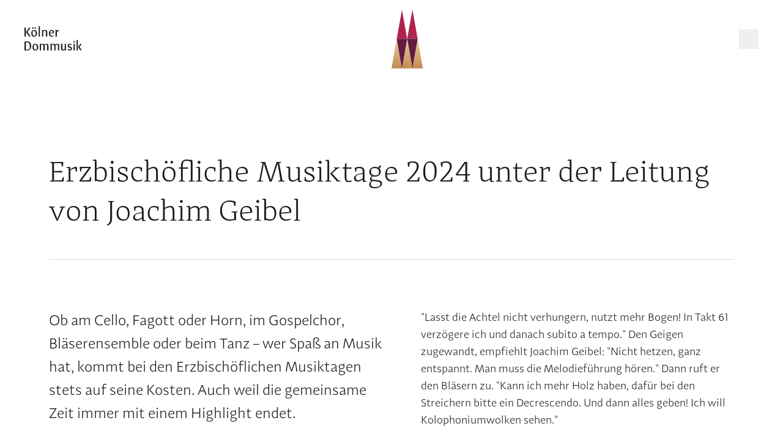

--- FILE ---
content_type: text/html; charset=utf-8
request_url: https://www.koelner-dommusik.de/musikschule/erzbischoefliche-musiktage-2024-1
body_size: 49630
content:
<!DOCTYPE html><html lang="de" data-interactive="false" class="__variable_7aa85e __variable_b4b783"><head><meta charSet="utf-8"/><meta name="viewport" content="width=device-width, initial-scale=1"/><link rel="preload" href="/_next/static/media/4cec5db91f9541a8-s.p.woff2" as="font" crossorigin="" type="font/woff2"/><link rel="preload" href="/_next/static/media/706756e293645989-s.p.woff2" as="font" crossorigin="" type="font/woff2"/><link rel="preload" href="/_next/static/media/731155ab9ac60324-s.p.woff2" as="font" crossorigin="" type="font/woff2"/><link rel="preload" href="/_next/static/media/8e6f2b9309f21116-s.p.woff2" as="font" crossorigin="" type="font/woff2"/><link rel="preload" href="/_next/static/media/9d5a88c48b0d8e1a-s.p.woff2" as="font" crossorigin="" type="font/woff2"/><link rel="preload" href="/_next/static/media/ca5434237828e13b-s.p.woff2" as="font" crossorigin="" type="font/woff2"/><link rel="preload" href="/_next/static/media/d433a57e81c98f27-s.p.woff2" as="font" crossorigin="" type="font/woff2"/><link rel="preload" href="/_next/static/media/dabf23b0aeff83ef-s.p.woff2" as="font" crossorigin="" type="font/woff2"/><link rel="preload" href="/_next/static/media/f11be17818c38231-s.p.woff2" as="font" crossorigin="" type="font/woff2"/><link rel="preload" href="/_next/static/media/f2210dc4e925b6c3-s.p.woff2" as="font" crossorigin="" type="font/woff2"/><link rel="preload" href="/_next/static/media/fd9541c8efdb83a9-s.p.woff2" as="font" crossorigin="" type="font/woff2"/><link rel="preload" as="image" href="/images/sing-mit.svg"/><link rel="preload" as="image" href="/images/social-media/instagram.svg"/><link rel="preload" as="image" href="/images/social-media/facebook.svg"/><link rel="preload" as="image" href="/images/social-media/youtube.svg"/><link rel="stylesheet" href="/_next/static/css/52ee7ce0c6b035b4.css" data-precedence="next"/><link rel="stylesheet" href="/_next/static/css/ea43afe8992ad07e.css" data-precedence="next"/><link rel="preload" as="script" fetchPriority="low" href="/_next/static/chunks/webpack-ad4a5015c82a4b4e.js"/><script src="/_next/static/chunks/80c32700-d2c24d00516f5c27.js" async=""></script><script src="/_next/static/chunks/951-ad0d13d6226eec39.js" async=""></script><script src="/_next/static/chunks/main-app-ad541dd1777380b1.js" async=""></script><script src="/_next/static/chunks/485-1944ca94a9b6be02.js" async=""></script><script src="/_next/static/chunks/690-93dad1fd78ae4342.js" async=""></script><script src="/_next/static/chunks/app/layout-bc1b9b7973a8a357.js" async=""></script><script src="/_next/static/chunks/108-c9df7260cf9dc198.js" async=""></script><script src="/_next/static/chunks/app/%5B%5B...slug%5D%5D/page-b67647d69d0841d2.js" async=""></script><title>Kölner Dommusik</title><link rel="icon" href="/favicon.ico" type="image/x-icon" sizes="96x96"/><meta name="next-size-adjust"/><script src="/_next/static/chunks/polyfills-78c92fac7aa8fdd8.js" noModule=""></script></head><body class="relative flex min-h-screen flex-col font-sans text-lg font-light text-dark not-interactive:[&amp;_*]:!transition-none"><input readOnly="" id="menu-toggle" type="checkbox" class="peer hidden [&amp;:checked~nav_a]:visible [&amp;~nav_a]:invisible"/><header class="
        left-0
        top-0
        z-50
        grid
        h-nav-height-sm
        w-full
        grid-cols-3
        bg-gradient-to-b
        from-white
        to-white/90
        px-5
        py-2
        ease-in-out
        peer-checked:!translate-y-0
        motion-reduce:!transition-none
        lg:fixed
        lg:h-nav-height-lg
        lg:px-10
        lg:py-4
        lg:transition-all
        lg:duration-300
        lg:peer-checked:!h-nav-height-lg
        lg:scroll-down:h-nav-height-sm
        lg:scroll-down:drop-shadow-[0_6px_10px_rgba(89,75,75,0.05)]
        peer-checked:[&amp;_[data-hamburger-bottom]]:translate-y-[-5px]

        peer-checked:[&amp;_[data-hamburger-bottom]]:-rotate-45
        peer-checked:[&amp;_[data-hamburger-top]]:translate-y-[5px]
        peer-checked:[&amp;_[data-hamburger-top]]:rotate-45
        peer-checked:[&amp;_[data-logo]]:pointer-events-none
        peer-checked:[&amp;_[data-logo]]:opacity-0
        lg:[&amp;~main]:mt-nav-height-lg
      "><div class="flex items-center justify-start transition-opacity duration-300" data-logo="true"><a class="h-14" href="/"><svg xmlns="http://www.w3.org/2000/svg" viewBox="0 0 100 60" class="h-full"><path class="fill-current" fill-rule="evenodd" d="M19.18 38.177c3.277 0 5.054 2.221 5.054 5.67 0 3.955-1.777 6.153-5.054 6.153-3.3 0-5.077-2.198-5.077-5.668 0-3.934 1.776-6.155 5.077-6.155zm53.755-.232v8.33c0 1.134.046 2.013.23 3.24l-2.238.462a8.841 8.841 0 01-.3-1.411c-.74.67-1.524 1.156-2.493 1.341-.692.116-1.339.093-2.031-.138-.83-.324-1.246-.949-1.547-1.851-.184-.694-.23-1.389-.23-2.106V38.41l2.215-.464v8.168c0 1.388.393 2.267 1.662 2.267.831 0 1.778-.462 2.516-1.318v-8.653l2.216-.464zm10.132 1.088l-.531 1.55c-.738-.486-1.938-.925-3-.902-1.062.023-1.523.324-1.523.324s-.485 1.434.461 2.082c.992.694 1.893.903 2.4 1.111a5.959 5.959 0 011.731 1.018c1.293 1.087 1.362 2.892.762 4.026-.392.763-1.016 1.203-1.8 1.48-1.016.324-2.239.301-3.07.14a6.587 6.587 0 01-2.516-.995v-1.99c.9.833 2.655 1.48 3.832 1.48 1.292 0 1.753-.277 1.8-.37 0 0 .277-1.18-.323-1.805a4.569 4.569 0 00-1.2-.81 62.143 62.143 0 00-2.216-1.017c-.416-.232-.854-.509-1.223-.88-1.177-1.064-1.039-2.845-.3-3.91a3.248 3.248 0 011.985-1.249c1.615-.393 3.347-.162 4.73.717zm-78.059-5.02c3.185 0 6.878 1.966 6.878 7.797 0 6.131-3.693 8.144-7.34 8.144-1.915 0-3.484-.116-4.546-.208V34.244s1.344-.103 2.828-.172l.448-.02.45-.016a39.5 39.5 0 011.282-.024zm88.883-2.777v18.51h-2.215V31.698l2.215-.462zm-5.516 6.71v11.8l-2.216-.024V38.41l2.216-.464zm12.21.463l-4.016 5.53c.439-.116 1.315 1.341 2.239 2.684L101 49.746h-2.515l-4.201-5.97 3.947-5.367h2.354zm-52.762-.464l.23 1.505c.6-.51 1.409-.857 1.963-1.041.553-.185 1.177-.325 2.008-.209.992.139 1.777.51 2.261 1.458 1.408-1.087 2.493-1.574 3.993-1.48 1.523.091 2.446.855 2.723 2.498.046.44.07 1.041.093 1.504v7.566h-2.262v-7.427c0-1.898-.508-2.522-1.662-2.753-.738.162-1.87.67-2.562 1.133l.023.74v8.307H52.37v-7.289c0-2.198-.6-2.66-1.684-2.891-.693.115-1.754.531-2.585 1.087v9.093H45.86v-.09c.003-.348.01-1.668.016-3.049l.002-.462.004-1.337v-.405l.001-.19v-.182c0-1.898.024-3.54-.161-5.622l2.1-.464zm-18.95 0l.231 1.505c.6-.51 1.408-.857 1.962-1.041.554-.185 1.177-.325 2.008-.209.993.139 1.777.51 2.262 1.458 1.407-1.087 2.492-1.574 3.993-1.48 1.522.091 2.446.855 2.723 2.498.046.44.07 1.041.092 1.504v7.566h-2.262v-7.427c0-1.898-.508-2.522-1.662-2.753-.738.162-1.869.67-2.561 1.133l.023.74v8.307H33.42v-7.289c0-2.198-.6-2.66-1.685-2.891-.692.115-1.754.531-2.585 1.087v9.093h-2.238v-.04c.002-.358.018-3.012.022-4.898l.001-.596V42.796c0-1.414-.018-2.768-.162-4.387l2.1-.464zm-10.086 1.736c-.946 0-1.707.37-1.707.37-.462.949-.67 2.36-.67 3.957 0 3.03 1.408 4.488 3.14 4.488.969 0 1.66-.37 1.66-.37.486-.949.693-2.314.693-4.003 0-2.938-1.361-4.442-3.116-4.442zM4.224 35.586c-.624 0-1.316.023-1.893.07v12.702s1.777.069 2.793.069c1.754 0 3.115-.833 3.115-.833.716-1.273 1.292-2.776 1.292-5.46 0-4.628-2.746-6.548-5.307-6.548zm83.113-2.222c.53 0 1.385.903 1.385 1.343 0 .485-.854 1.41-1.385 1.41-.439 0-1.385-.925-1.385-1.41 0-.44.946-1.343 1.385-1.343zM17.01 13.942c3.277 0 5.054 2.22 5.054 5.668 0 3.956-1.777 6.154-5.054 6.154-3.301 0-5.078-2.198-5.078-5.668 0-3.933 1.777-6.154 5.078-6.154zm31.02-.024c2.516 0 4.316 1.574 3.692 5.345-.806.196-2.052.347-3.331.48l-.853.085c-.848.084-1.671.163-2.347.245 0 2.776 1.407 4.188 3.347 4.188.969 0 1.823-.162 2.977-.88l-.231 1.411c-.854.625-2.031.95-3.462.95-3.139 0-4.962-2.222-4.962-5.67 0-3.956 1.823-6.154 5.17-6.154zm-37.46-3.91l-5.424 7.705c.577-.092 1.892 2.128 2.608 3.123l3.253 4.674H8.401l-5.632-7.728 5.263-7.774h2.538zm-8.24 0V25.51H0V10.008h2.33zM27.235 7v18.51H25.02V7.463L27.235 7zm5.655 6.71l.254 1.48c.6-.508 1.453-.855 2.054-1.04.577-.186 1.2-.324 2.077-.208 1.015.138 1.87.509 2.33 1.457.14.278.37.81.37 2.036v8.075H37.76v-7.311c0-2.198-.646-2.684-1.846-2.893-.692.116-1.87.533-2.723 1.088v9.116h-2.24l.001-.04v-.117c.004-.634.018-3.053.022-4.803v-.405l.001-.191.001-1.416c-.001-1.414-.02-2.764-.163-4.365l2.078-.463zm23.657 0c.139.648.185 1.134.347 1.967 1.015-1.041 2.054-1.735 3.692-1.735l-.392 2.429a4.68 4.68 0 00-.877-.093c-.993 0-1.754.533-2.4 1.343v7.889H54.7v-8.028c0-1.042-.115-2.476-.23-3.31l2.076-.462zm-39.93 1.735c-.945 0-1.706.37-1.706.37-.462.95-.67 2.36-.67 3.957 0 3.03 1.408 4.489 3.139 4.489.848 0 1.484-.284 1.63-.355l.031-.016c.485-.948.693-2.313.693-4.003 0-2.938-1.362-4.442-3.116-4.442zm30.744.024c-1.038.092-1.57.3-1.57.3-.23.51-.53 1.805-.622 3.17l4.547-.486c0-2.545-.97-3.1-2.355-2.984zm-28.527-6.34c.53 0 1.385.902 1.385 1.342 0 .486-.854 1.411-1.385 1.411-.439 0-1.385-.925-1.385-1.411 0-.44.946-1.342 1.385-1.342zm-3.993 0c.53 0 1.385.902 1.385 1.342 0 .486-.854 1.411-1.385 1.411-.439 0-1.385-.925-1.385-1.411 0-.44.946-1.342 1.385-1.342z"></path></svg></a></div><div class="flex justify-center transition-opacity duration-300" data-logo="true"><a href="/"><svg xmlns="http://www.w3.org/2000/svg" viewBox="0 0 52 96" class="h-full"><defs><linearGradient id="a" x1="16.644%" x2="16.644%" y1="17.406%" y2="98.794%"><stop offset="0%" stop-color="#E2C195"></stop><stop offset="100%" stop-color="#C38E4F"></stop></linearGradient><linearGradient id="b" x1="16.644%" x2="16.644%" y1="17.406%" y2="98.794%"><stop offset="0%" stop-color="#E2C195"></stop><stop offset="100%" stop-color="#C38E4F"></stop></linearGradient></defs><g fill="none" fill-rule="evenodd"><path fill="#B0234E" d="M17.094 0L8.549 47.584H25.64zm17.095 0l-8.545 47.584h17.091z"></path><path fill="url(#a)" d="M0 96h17.087L8.544 47.585z"></path><path fill="url(#b)" d="M34.186 96h17.086l-8.544-48.415z"></path><path fill="#611B41" d="M25.641 47.585l8.54 48.414 8.548-48.414z"></path><path fill="url(#a)" d="M17.091 96h17.088l-8.542-48.415z"></path><path fill="#611B41" d="M8.549 47.585l8.54 48.414 8.548-48.414z"></path></g></svg></a></div><div class="flex items-center justify-end"><label for="menu-toggle" aria-label="Navigation"><button class="flex h-8 w-8 cursor-pointer flex-col justify-center gap-2"><div data-hamburger-top="true" class="h-0.5 bg-dark transition-transform duration-300"></div><div data-hamburger-bottom="true" class="h-0.5 bg-dark transition-transform duration-300"></div></button></label></div></header><nav class=" pointer-events-none fixed inset-0 z-40 flex flex-col overflow-auto bg-white px-5 pb-10 pt-nav-height-sm opacity-0 transition-opacity duration-300 ease-in-out peer-checked:pointer-events-auto peer-checked:opacity-100 motion-reduce:transition-none lg:px-36 lg:pt-nav-height-lg "><ul class="flex-grow justify-between lg:flex"><li class="mb-24 after:block after:h-px after:translate-y-12 after:bg-line lg:after:hidden"><div class="mb-8 text-3xl leading-10 after:block after:h-px after:w-8 after:translate-y-4 after:bg-line lg:text-4xl">Grundschule</div><ul class="flex flex-col gap-3"><li><a class="text-lg text-gold-dark transition-colors duration-200 hover:text-dark motion-reduce:transition-none lg:text-[16px]" href="/grundschule/sternsinger-2026">Sternsinger 2026</a></li><li><a class="text-lg text-gold-dark transition-colors duration-200 hover:text-dark motion-reduce:transition-none lg:text-[16px]" href="/grundschule/grundschule-der-koelner-dommusik">Überblick</a></li><li><a class="text-lg text-gold-dark transition-colors duration-200 hover:text-dark motion-reduce:transition-none lg:text-[16px]" href="/grundschule/schulprofil-und-schulalltag">Schulprofil &amp; Schulalltag</a></li><li><a class="text-lg text-gold-dark transition-colors duration-200 hover:text-dark motion-reduce:transition-none lg:text-[16px]" href="/grundschule/nachmittagsbetreuung">Nachmittagsbetreuung</a></li><li><a class="text-lg text-gold-dark transition-colors duration-200 hover:text-dark motion-reduce:transition-none lg:text-[16px]" href="/grundschule/projekte">Projekte</a></li><li><a class="text-lg text-gold-dark transition-colors duration-200 hover:text-dark motion-reduce:transition-none lg:text-[16px]" href="/grundschule/menueplan">Menüplan</a></li><li><a class="text-lg text-gold-dark transition-colors duration-200 hover:text-dark motion-reduce:transition-none lg:text-[16px]" href="/grundschule/anmeldung-und-kosten">Anmeldung &amp; Kosten</a></li><li><a class="text-lg text-gold-dark transition-colors duration-200 hover:text-dark motion-reduce:transition-none lg:text-[16px]" href="/grundschule/haeufige-fragen-grundschule">Häufige Fragen</a></li><li><a class="text-lg text-gold-dark transition-colors duration-200 hover:text-dark motion-reduce:transition-none lg:text-[16px]" href="/grundschule/team-grundschule">Team</a></li></ul></li><li class="mb-24 after:block after:h-px after:translate-y-12 after:bg-line lg:after:hidden"><div class="mb-8 text-3xl leading-10 after:block after:h-px after:w-8 after:translate-y-4 after:bg-line lg:text-4xl">Musikschule</div><ul class="flex flex-col gap-3"><li><a class="text-lg text-gold-dark transition-colors duration-200 hover:text-dark motion-reduce:transition-none lg:text-[16px]" href="/musikschule/angebote-der-musikschule">Überblick</a></li><li><a class="text-lg text-gold-dark transition-colors duration-200 hover:text-dark motion-reduce:transition-none lg:text-[16px]" href="/musikschule/musische-vorschule">Musische Vorschule</a></li><li><a class="text-lg text-gold-dark transition-colors duration-200 hover:text-dark motion-reduce:transition-none lg:text-[16px]" href="/musikschule/vorchor">Vorchor</a></li><li><a class="text-lg text-gold-dark transition-colors duration-200 hover:text-dark motion-reduce:transition-none lg:text-[16px]" href="/musikschule/instrumentalunterricht">Instrumentalunterricht</a></li><li><a class="text-lg text-gold-dark transition-colors duration-200 hover:text-dark motion-reduce:transition-none lg:text-[16px]" href="/musikschule/stimmbildung">Stimmbildung</a></li><li><a class="text-lg text-gold-dark transition-colors duration-200 hover:text-dark motion-reduce:transition-none lg:text-[16px]" href="/musikschule/chorbetreuung-waschkueche">Chorbetreuung »Waschküche«</a></li><li><a class="text-lg text-gold-dark transition-colors duration-200 hover:text-dark motion-reduce:transition-none lg:text-[16px]" href="/musikschule/haeufige-fragen-musikschule">Häufige Fragen</a></li><li><a class="text-lg text-gold-dark transition-colors duration-200 hover:text-dark motion-reduce:transition-none lg:text-[16px]" href="/musikschule/team-musikschule">Team</a></li></ul></li><li class="mb-24 after:block after:h-px after:translate-y-12 after:bg-line lg:after:hidden"><div class="mb-8 text-3xl leading-10 after:block after:h-px after:w-8 after:translate-y-4 after:bg-line lg:text-4xl">Chöre</div><ul class="flex flex-col gap-3"><li><a class="text-lg text-gold-dark transition-colors duration-200 hover:text-dark motion-reduce:transition-none lg:text-[16px]" href="/choere/die-choere-im-ueberblick">Überblick</a></li><li><a class="text-lg text-gold-dark transition-colors duration-200 hover:text-dark motion-reduce:transition-none lg:text-[16px]" href="/choere/video-einblicke-in-den-choralltag">Video-Einblicke in den Choralltag</a></li><li><a class="text-lg text-gold-dark transition-colors duration-200 hover:text-dark motion-reduce:transition-none lg:text-[16px]" href="/choere/koelner-domchor">Kölner Domchor</a></li><li><a class="text-lg text-gold-dark transition-colors duration-200 hover:text-dark motion-reduce:transition-none lg:text-[16px]" href="/choere/maedchenchor">Mädchenchor am Kölner Dom</a></li><li><a class="text-lg text-gold-dark transition-colors duration-200 hover:text-dark motion-reduce:transition-none lg:text-[16px]" href="/choere/domkantorei-koeln-und-koelner-domkapelle">Domkantorei Köln &amp; Kölner Domkapelle</a></li><li><a class="text-lg text-gold-dark transition-colors duration-200 hover:text-dark motion-reduce:transition-none lg:text-[16px]" href="/choere/vokalensemble-koelner-dom">Vokalensemble Kölner Dom</a></li><li><a target="_blank" rel="noopener noreferrer" class="text-lg text-gold-dark transition-colors duration-200 hover:text-dark motion-reduce:transition-none lg:text-[16px]" href="https://www.koelner-dommusik.de/choere/fs-jler-innen-bei-der-koelner-dommusik-gesucht-ab-1-september-2025 ">FSJ</a></li><li><a class="text-lg text-gold-dark transition-colors duration-200 hover:text-dark motion-reduce:transition-none lg:text-[16px]" href="/choere/haeufige-fragen">Häufige Fragen</a></li><li><a class="text-lg text-gold-dark transition-colors duration-200 hover:text-dark motion-reduce:transition-none lg:text-[16px]" href="/choere/team-chor">Team</a></li></ul></li><li class="mb-24 after:block after:h-px after:translate-y-12 after:bg-line lg:after:hidden"><div class="mb-8 text-3xl leading-10 after:block after:h-px after:w-8 after:translate-y-4 after:bg-line lg:text-4xl">Orgeln</div><ul class="flex flex-col gap-3"><li><a class="text-lg text-gold-dark transition-colors duration-200 hover:text-dark motion-reduce:transition-none lg:text-[16px]" href="/orgeln/orgelfeierstunden">Orgelfeierstunden</a></li><li><a class="text-lg text-gold-dark transition-colors duration-200 hover:text-dark motion-reduce:transition-none lg:text-[16px]" href="/orgeln/domorganisten">Domorganisten</a></li><li><a class="text-lg text-gold-dark transition-colors duration-200 hover:text-dark motion-reduce:transition-none lg:text-[16px]" href="/orgeln/domorgeln">Domorgeln</a></li><li><a class="text-lg text-gold-dark transition-colors duration-200 hover:text-dark motion-reduce:transition-none lg:text-[16px]" href="/orgeln/haeufige-fragen-orgeln">Häufige Fragen</a></li></ul></li></ul><div class="grid grid-cols-4 items-end gap-4"><ul class="col-span-2 flex flex-col gap-4 lg:col-span-3 lg:flex-row lg:gap-12"><li><a class="text-xl text-gold-dark transition-colors duration-200 hover:text-dark motion-reduce:transition-none" href="/aktuelles">Aktuelles</a></li><li><a class="text-xl text-gold-dark transition-colors duration-200 hover:text-dark motion-reduce:transition-none" href="/veranstaltungen">Veranstaltungen</a></li><li><a class="text-xl text-gold-dark transition-colors duration-200 hover:text-dark motion-reduce:transition-none" href="/foerderkreis">Förderkreis</a></li><li><a class="text-xl text-gold-dark transition-colors duration-200 hover:text-dark motion-reduce:transition-none" href="/kontakt">Kontakt</a></li><li><a class="text-xl text-gold-dark transition-colors duration-200 hover:text-dark motion-reduce:transition-none" href="/sing-mit">Sing mit!</a></li><li><a class="text-xl text-gold-dark transition-colors duration-200 hover:text-dark motion-reduce:transition-none" href="/meta/schutzkonzept">Prävention </a></li></ul><div class="cols-span-2 flex justify-end lg:col-span-1"><a href="/sing-mit"><img src="/images/sing-mit.svg" alt="Sing mit!" class="aspect-square w-36"/></a></div></div></nav><main class="flex-grow"><div style="--background-color:#959bb5" class=" pointer-events-none absolute inset-0 z-[-1] overflow-hidden after:absolute after:left-[-250px] after:top-[-600px] after:h-[1500px] after:w-[1500px] after:rotate-[-10.5deg] after:bg-[var(--background-color)] after:opacity-10 "></div><h1 class="mx-auto mb-12 mt-[120px] max-w-[1200px] px-10 font-serif text-[36px] leading-[48px] lg:text-5xl lg:leading-[64px]">Erzbischöfliche Musiktage 2024 unter der Leitung von Joachim Geibel </h1><div data-type="divider" class="mx-auto mb-10 max-w-[1200px] px-10 lg:mb-20"><hr class="border-line"/></div><div data-type="two-columns" data-first-content-left="ComponentContentText" data-first-content-right="ComponentContentText" class=" mx-auto mb-10 max-w-[1200px] gap-12 px-10 lg:mb-20 lg:grid [&amp;_[data-intro]]:max-w-none [&amp;_[data-intro]]:font-sans [&amp;_[data-intro]]:text-[22px] [&amp;_[data-intro]]:leading-[34px] [&amp;_[data-intro]]:lg:text-2xl [&amp;_[data-intro]]:lg:leading-[38px] " style="grid-template-columns:50% auto"><div class="[&amp;&gt;*]:px-0 [&amp;&gt;[data-type=&quot;text&quot;]:first-child&gt;h2:only-child]:lg:max-w-[50%] [&amp;&gt;[data-type=&quot;text&quot;]:first-child&gt;h2:only-child]:lg:hyphens-auto lg:[&amp;&gt;*:last-child]:mb-0 [&amp;&gt;*:last-child]:mb-7"><div data-type="text" class=" mx-auto mb-10 max-w-[1200px] px-10 lg:mb-20 [&amp;&gt;*:last-child]:mb-0 "><p data-intro="" class="mb-7 font-serif text-[28px] leading-[40px] md:text-[36px] md:leading-[54px] lg:max-w-[85%]">Ob am Cello, Fagott oder Horn, im Gospelchor, Bläserensemble oder beim Tanz – wer Spaß an Musik hat, kommt bei den Erzbischöflichen Musiktagen stets auf seine Kosten. Auch weil die gemeinsame Zeit immer mit einem Highlight endet.</p></div></div><div class="lg:[&amp;&gt;*:last-child]:mb-0 [&amp;&gt;*]:px-0"><div data-type="text" class=" mx-auto mb-10 max-w-[1200px] px-10 lg:mb-20 [&amp;&gt;*:last-child]:mb-0 "><p class="mb-7">&quot;Lasst die Achtel nicht verhungern, nutzt mehr Bogen! In Takt 61 verzögere ich und danach subito a tempo.&quot; Den Geigen zugewandt, empfiehlt Joachim Geibel: &quot;Nicht hetzen, ganz entspannt. Man muss die Melodieführung hören.&quot; Dann ruft er den Bläsern zu. &quot;Kann ich mehr Holz haben, dafür bei den Streichern bitte ein Decrescendo. Und dann alles geben! Ich will Kolophoniumwolken sehen.&quot;</p><p class="mb-7">Der Dirigent winkt ab. &quot;Hier brauchen wir eine ganz andere Klangfarbe.&quot; Er versucht es mit einem Bild aus &quot;Herr der Ringe&quot;, will die musikalische Phantasie der Jugendlichen beflügeln und zur Höchstleistung motivieren: &quot;Denkt an den Kampf um die Weiße Stadt, wie Heerscharen von Orks und Trollen anrücken, um die Festung einzunehmen.&quot; Und in der Tat: Der Hinweis aus dem Fantasy-Film verfehlt seine Wirkung nicht. Orchester und Chor legen sich ins Zeug. Diesmal stimmt das An- und Abschwillen der Dynamik. Auch die Querflöten und Klarinetten behaupten sich gut. &quot;Ganz super, so wird’s&quot;, lobt der 35-Jährige alle Akteure und legt sichtlich zufrieden den Taktstock aus der Hand. </p></div><div data-type="image" class="mb-10 lg:mb-20"><figure class="relative"><img alt="" loading="lazy" width="600" height="399.20634920634916" decoding="async" data-nimg="1" class="w-full" style="color:transparent;background-image:url(&quot;data:image/svg+xml;charset=utf-8,%3Csvg xmlns=&#x27;http%3A//www.w3.org/2000/svg&#x27;%3E%3Cimage style=&#x27;filter:blur(20px);transform:scale(1.1);transform-origin:center&#x27; x=&#x27;0&#x27; y=&#x27;0&#x27; height=&#x27;100%25&#x27; width=&#x27;100%25&#x27; preserveAspectRatio=&#x27;xMaxYMin slice&#x27; href=&#x27;[data-uri]&#x27;/%3E%3C/svg%3E&quot;);background-size:cover;background-repeat:no-repeat" sizes="(min-width: 1024px) 600px, 100vw" srcSet="/_next/image?url=https%3A%2F%2Fapi.koelner-dommusik.de%2Fuploads%2FDSC_5188_064455cf5c.JPG&amp;w=640&amp;q=75 640w, /_next/image?url=https%3A%2F%2Fapi.koelner-dommusik.de%2Fuploads%2FDSC_5188_064455cf5c.JPG&amp;w=750&amp;q=75 750w, /_next/image?url=https%3A%2F%2Fapi.koelner-dommusik.de%2Fuploads%2FDSC_5188_064455cf5c.JPG&amp;w=828&amp;q=75 828w, /_next/image?url=https%3A%2F%2Fapi.koelner-dommusik.de%2Fuploads%2FDSC_5188_064455cf5c.JPG&amp;w=1080&amp;q=75 1080w, /_next/image?url=https%3A%2F%2Fapi.koelner-dommusik.de%2Fuploads%2FDSC_5188_064455cf5c.JPG&amp;w=1200&amp;q=75 1200w, /_next/image?url=https%3A%2F%2Fapi.koelner-dommusik.de%2Fuploads%2FDSC_5188_064455cf5c.JPG&amp;w=1920&amp;q=75 1920w, /_next/image?url=https%3A%2F%2Fapi.koelner-dommusik.de%2Fuploads%2FDSC_5188_064455cf5c.JPG&amp;w=2048&amp;q=75 2048w, /_next/image?url=https%3A%2F%2Fapi.koelner-dommusik.de%2Fuploads%2FDSC_5188_064455cf5c.JPG&amp;w=3840&amp;q=75 3840w" src="/_next/image?url=https%3A%2F%2Fapi.koelner-dommusik.de%2Fuploads%2FDSC_5188_064455cf5c.JPG&amp;w=3840&amp;q=75"/><figcaption class="absolute bottom-0 left-0 w-full p-6 text-white" style="text-shadow:0 0 0.625rem rgb(0 0 0 / 89%)">Erzbischöfliche Musiktage 2024</figcaption></figure></div><div data-type="text" class=" mx-auto mb-10 max-w-[1200px] px-10 lg:mb-20 [&amp;&gt;*:last-child]:mb-0 "><h3 class="mb-3.5 text-[22px] leading-[34px] md:text-[26px] md:leading-[40px]"><strong>Kollegenteam assistiert bei der musikalischen Betreuung</strong></h3><p class="mb-7">Im Kapitelsaal von Haus Altenberg findet an diesem Spätnachmittag die erste Tutti-Probe statt. Denn auf dem Programm der 90 Jugendlichen steht die Messe in C für Soli, Chor und Orchester, Opus 169, von Joseph Rheinberger aus dem Jahr 1891; ein Werk, das Geibel vom Anforderungsprofil für die Oberstufenschülerinnen und -schüler zwischen 16 und 19 für anspruchsvoll, aber dennoch gut machbar hält. &quot;Effektvolle, tolle Musik&quot;, findet der studierte Musiklehrer und Chorleiter, der selbst von Kindesbeinen an gesungen hat, mehrere Instrumente beherrscht und nun die Zuversicht verbreitet, dass bis Sonntagmorgen 11 Uhr, wenn es dann ernst wird, alle Hürden genommen und auch die letzten Wackler ausgemerzt sind. Schließlich stehe ja noch der ganze Samstag fürs Feintuning zur Verfügung. Außerdem muss er nicht alles alleine mit den Chorsängern und Instrumentalisten einstudieren. Ein zehnköpfiges Kollegenteam, das auch für die Gesamtorga mit zuständig ist, assistiert bei der Betreuung der einzelnen Stimm- und Instrumentalgruppen und hält dazu separate Proben mit den Streichern, Holz- und Blechbläsern ab.</p><p class="mb-7"> Das sind längst eingespielte Abläufe, schließlich finden die &quot;Erzbischöflichen Musiktage&quot;, eine Initiative der Schulabteilung des Erzbistums und der Kölner Dommusik, 2024 bereits zum 32. Mal statt, allerdings erstmalig unter der Leitung von Joachim Geibel, dem neuen Schulleiter der Musikschule der Dommusik. &quot;Eine wunderbare Einrichtung&quot;, schwärmt dieser dann auch. &quot;Ich kenne solche Formate aus meiner eigenen Jugend und weiß, wie prägend sie sein können. Umso mehr freue ich mich, dass ich diese Tradition nun weitertragen darf.&quot; Klar, Corona habe die sonst konstant dreistellige Teilnehmerzahl zuletzt spürbar heruntergefahren, aber am gegenläufigen Trend arbeite er bereits, lacht Geibel und freut sich, dass von insgesamt 30 Erzbischöflichen Schulen gut die Hälfte vertreten ist und sich aus den Jahrgangsstufen 10, 11 und 12 immerhin doch viele musikbegeisterte Schülerinnen und Schüler angemeldet haben. </p></div><div data-type="image" class="mb-10 lg:mb-20"><figure class="relative"><img alt="" loading="lazy" width="600" height="342.4671385237614" decoding="async" data-nimg="1" class="w-full" style="color:transparent;background-image:url(&quot;data:image/svg+xml;charset=utf-8,%3Csvg xmlns=&#x27;http%3A//www.w3.org/2000/svg&#x27;%3E%3Cimage style=&#x27;filter:blur(20px);transform:scale(1.1);transform-origin:center&#x27; x=&#x27;0&#x27; y=&#x27;0&#x27; height=&#x27;100%25&#x27; width=&#x27;100%25&#x27; preserveAspectRatio=&#x27;xMaxYMin slice&#x27; href=&#x27;[data-uri]&#x27;/%3E%3C/svg%3E&quot;);background-size:cover;background-repeat:no-repeat" sizes="(min-width: 1024px) 600px, 100vw" srcSet="/_next/image?url=https%3A%2F%2Fapi.koelner-dommusik.de%2Fuploads%2FDSC_5454_459e9dfd4a.JPG&amp;w=640&amp;q=75 640w, /_next/image?url=https%3A%2F%2Fapi.koelner-dommusik.de%2Fuploads%2FDSC_5454_459e9dfd4a.JPG&amp;w=750&amp;q=75 750w, /_next/image?url=https%3A%2F%2Fapi.koelner-dommusik.de%2Fuploads%2FDSC_5454_459e9dfd4a.JPG&amp;w=828&amp;q=75 828w, /_next/image?url=https%3A%2F%2Fapi.koelner-dommusik.de%2Fuploads%2FDSC_5454_459e9dfd4a.JPG&amp;w=1080&amp;q=75 1080w, /_next/image?url=https%3A%2F%2Fapi.koelner-dommusik.de%2Fuploads%2FDSC_5454_459e9dfd4a.JPG&amp;w=1200&amp;q=75 1200w, /_next/image?url=https%3A%2F%2Fapi.koelner-dommusik.de%2Fuploads%2FDSC_5454_459e9dfd4a.JPG&amp;w=1920&amp;q=75 1920w, /_next/image?url=https%3A%2F%2Fapi.koelner-dommusik.de%2Fuploads%2FDSC_5454_459e9dfd4a.JPG&amp;w=2048&amp;q=75 2048w, /_next/image?url=https%3A%2F%2Fapi.koelner-dommusik.de%2Fuploads%2FDSC_5454_459e9dfd4a.JPG&amp;w=3840&amp;q=75 3840w" src="/_next/image?url=https%3A%2F%2Fapi.koelner-dommusik.de%2Fuploads%2FDSC_5454_459e9dfd4a.JPG&amp;w=3840&amp;q=75"/><figcaption class="absolute bottom-0 left-0 w-full p-6 text-white" style="text-shadow:0 0 0.625rem rgb(0 0 0 / 89%)">Erzbischöfliche Musiktage 2024</figcaption></figure></div><div data-type="text" class=" mx-auto mb-10 max-w-[1200px] px-10 lg:mb-20 [&amp;&gt;*:last-child]:mb-0 "><h3 class="mb-3.5 text-[22px] leading-[34px] md:text-[26px] md:leading-[40px]"><strong>Innerhalb kurzer Zeit großes Werk erarbeiten</strong></h3><p class="mb-7">Dieses Projekt sei einfach eine tolle Sache: &quot;eine musikalische Reise, an deren Ende dann ein durchaus überzeugendes Ergebnis tagelangen Probens und Übens steht.&quot; Ziel sei, dass sich Jugendliche innerhalb eines kurzen Zeitraums mit einem großen Werk der geistlichen Musikliteratur beschäftigten und gleichzeitig von einem außergewöhnlichen Gemeinschaftserlebnis profitierten. Ein intensiver Prozess, der alle fordere, aber auch die Neugier auf gemeinsames Experimentieren nicht zu kurz kommen lasse. Schließlich müsse man erst zusammenfinden.</p><p class="mb-7">Die knapp fünf Tage selbst sind durchgetaktet – auch mit Workshop-Angeboten am Abend, wo es dann mal etwas lockerer zugeht: mit Jazz, Pop, Soul oder Tanz beispielsweise. Je nach Neigung kann bei diesem Angebot jeder seinen Platz finden: auch in einem Gospel-Chor oder einer Jazz-Band. </p><p class="mb-7">Für eine &quot;super Möglichkeit, in großer Runde zu musizieren&quot; hält Helena Wery, vor 20 Jahren selbst einst Teilnehmerin, dieses Altenberger Angebot. &quot;Weil an Schulen oft solche Kapazitäten fehlen. Außerdem kommuniziert man den ganzen Tag über Musik. Das ist etwas Besonderes und fördert zudem Freundschaften&quot;, erklärt die Musiklehrerin des Clara-Fey-Gymnasiums in Bad Godesberg und einstige Assistentin des Mädchenchores am Kölner Dom. &quot;Am ersten Tag hält man nicht für möglich, dass man am fünften dann ein richtiges Aha-Erlebnis haben kann. Man freut sich über jeden Fortschritt und testet die eigenen Fähigkeiten aus.&quot; Und wer morgens noch am Geigenpult gesessen habe, probiere sich abends in der Soul-Band aus. Für sie sei es zudem höchst spannend, die Musiktage nun auch mal aus der anderen Perspektive zu erleben, so die 35-Jährige.</p><p class="mb-7">Über Mozarts &quot;Zauberflöte&quot; hat Lina-Jolie ihre Liebe zur Musik, speziell zur Querflöte, entdeckt. Sonst spielt die 16-Jährige im Schulorchester, genießt aber nun die Herausforderung, in neuer Umgebung auch neue Bekanntschaften zu schließen, vor allem aber musikalisch dazuzulernen und das eigene Spiel zu verbessern. </p></div><div data-type="image" class="mb-10 lg:mb-20"><figure class="relative"><img alt="" loading="lazy" width="600" height="400" decoding="async" data-nimg="1" class="w-full" style="color:transparent;background-image:url(&quot;data:image/svg+xml;charset=utf-8,%3Csvg xmlns=&#x27;http%3A//www.w3.org/2000/svg&#x27;%3E%3Cimage style=&#x27;filter:blur(20px);transform:scale(1.1);transform-origin:center&#x27; x=&#x27;0&#x27; y=&#x27;0&#x27; height=&#x27;100%25&#x27; width=&#x27;100%25&#x27; preserveAspectRatio=&#x27;xMaxYMin slice&#x27; href=&#x27;[data-uri]&#x27;/%3E%3C/svg%3E&quot;);background-size:cover;background-repeat:no-repeat" sizes="(min-width: 1024px) 600px, 100vw" srcSet="/_next/image?url=https%3A%2F%2Fapi.koelner-dommusik.de%2Fuploads%2FDSC_5150_d3f5cf4628.JPG&amp;w=640&amp;q=75 640w, /_next/image?url=https%3A%2F%2Fapi.koelner-dommusik.de%2Fuploads%2FDSC_5150_d3f5cf4628.JPG&amp;w=750&amp;q=75 750w, /_next/image?url=https%3A%2F%2Fapi.koelner-dommusik.de%2Fuploads%2FDSC_5150_d3f5cf4628.JPG&amp;w=828&amp;q=75 828w, /_next/image?url=https%3A%2F%2Fapi.koelner-dommusik.de%2Fuploads%2FDSC_5150_d3f5cf4628.JPG&amp;w=1080&amp;q=75 1080w, /_next/image?url=https%3A%2F%2Fapi.koelner-dommusik.de%2Fuploads%2FDSC_5150_d3f5cf4628.JPG&amp;w=1200&amp;q=75 1200w, /_next/image?url=https%3A%2F%2Fapi.koelner-dommusik.de%2Fuploads%2FDSC_5150_d3f5cf4628.JPG&amp;w=1920&amp;q=75 1920w, /_next/image?url=https%3A%2F%2Fapi.koelner-dommusik.de%2Fuploads%2FDSC_5150_d3f5cf4628.JPG&amp;w=2048&amp;q=75 2048w, /_next/image?url=https%3A%2F%2Fapi.koelner-dommusik.de%2Fuploads%2FDSC_5150_d3f5cf4628.JPG&amp;w=3840&amp;q=75 3840w" src="/_next/image?url=https%3A%2F%2Fapi.koelner-dommusik.de%2Fuploads%2FDSC_5150_d3f5cf4628.JPG&amp;w=3840&amp;q=75"/><figcaption class="absolute bottom-0 left-0 w-full p-6 text-white" style="text-shadow:0 0 0.625rem rgb(0 0 0 / 89%)">Erzbischöfliche Musiktage 2024</figcaption></figure></div><div data-type="text" class=" mx-auto mb-10 max-w-[1200px] px-10 lg:mb-20 [&amp;&gt;*:last-child]:mb-0 "><h3 class="mb-3.5 text-[22px] leading-[34px] md:text-[26px] md:leading-[40px]"><strong>Die Solisten-Parts übernehmen Schülerinnen und Schüler</strong></h3><p class="mb-7">Helene studiert inzwischen zwar längst Informatik in Graz, hat aber als ehemalige Schülerin des St. Ursula-Gymnasiums in Düsseldorf schon einige Male bei den Musiktagen mitgemacht und begleitet nun ihren 16-Jährigen Bruder Martin, der zum ersten Mal in diese Veranstaltung hineinschnuppert. Außerdem gehört sie neben Katharina, die in der Sopran-Partie stimmlich alle ihre Kollegen überstrahlt, sowie Benedikt, Bass, und Alex, Tenor, zu der Solistenriege, die sich freiwillig für die Soli gemeldet hat. &quot;Weil sich im Alt sonst niemand getraut hat&quot;, begründet die 22-Jährige. Natürlich sei das aufregend. &quot;Schließlich habe ich das noch nie gemacht, aber irgendwie ist die Anspannung positiv besetzt.&quot; Überhaupt seien diese Tage ein einziger Genuss, weil man immerzu singe und trotzdem erstaunlicherweise am Abend immer noch fit sei – zum Beispiel fürs Sirtaki-Tanzen. &quot;Altenberg ist immer ein Geschenk&quot;, findet die Studentin. </p></div><div data-type="image" class="mb-10 lg:mb-20"><img alt="" loading="lazy" width="600" height="399.20634920634916" decoding="async" data-nimg="1" class="w-full" style="color:transparent;background-image:url(&quot;data:image/svg+xml;charset=utf-8,%3Csvg xmlns=&#x27;http%3A//www.w3.org/2000/svg&#x27;%3E%3Cimage style=&#x27;filter:blur(20px);transform:scale(1.1);transform-origin:center&#x27; x=&#x27;0&#x27; y=&#x27;0&#x27; height=&#x27;100%25&#x27; width=&#x27;100%25&#x27; preserveAspectRatio=&#x27;xMaxYMin slice&#x27; href=&#x27;[data-uri]&#x27;/%3E%3C/svg%3E&quot;);background-size:cover;background-repeat:no-repeat" sizes="(min-width: 1024px) 600px, 100vw" srcSet="/_next/image?url=https%3A%2F%2Fapi.koelner-dommusik.de%2Fuploads%2FDSC_5406_a9b37c1739.JPG&amp;w=640&amp;q=75 640w, /_next/image?url=https%3A%2F%2Fapi.koelner-dommusik.de%2Fuploads%2FDSC_5406_a9b37c1739.JPG&amp;w=750&amp;q=75 750w, /_next/image?url=https%3A%2F%2Fapi.koelner-dommusik.de%2Fuploads%2FDSC_5406_a9b37c1739.JPG&amp;w=828&amp;q=75 828w, /_next/image?url=https%3A%2F%2Fapi.koelner-dommusik.de%2Fuploads%2FDSC_5406_a9b37c1739.JPG&amp;w=1080&amp;q=75 1080w, /_next/image?url=https%3A%2F%2Fapi.koelner-dommusik.de%2Fuploads%2FDSC_5406_a9b37c1739.JPG&amp;w=1200&amp;q=75 1200w, /_next/image?url=https%3A%2F%2Fapi.koelner-dommusik.de%2Fuploads%2FDSC_5406_a9b37c1739.JPG&amp;w=1920&amp;q=75 1920w, /_next/image?url=https%3A%2F%2Fapi.koelner-dommusik.de%2Fuploads%2FDSC_5406_a9b37c1739.JPG&amp;w=2048&amp;q=75 2048w, /_next/image?url=https%3A%2F%2Fapi.koelner-dommusik.de%2Fuploads%2FDSC_5406_a9b37c1739.JPG&amp;w=3840&amp;q=75 3840w" src="/_next/image?url=https%3A%2F%2Fapi.koelner-dommusik.de%2Fuploads%2FDSC_5406_a9b37c1739.JPG&amp;w=3840&amp;q=75"/></div><div data-type="text" class=" mx-auto mb-10 max-w-[1200px] px-10 lg:mb-20 [&amp;&gt;*:last-child]:mb-0 "><h3 class="mb-3.5 text-[22px] leading-[34px] md:text-[26px] md:leading-[40px]"><strong>Überzeugendes Gesamtpaket</strong></h3><p class="mb-7">&quot;Singen ist meine Leidenschaft&quot;, schwärmt Bass-Solist Benedikt, ebenfalls vom Düsseldorfer St. Ursula-Gymnasium und zum zweiten Mal mit dabei. Auch ihn überzeugt die akribische Probenarbeit an der Messe, aber vor allem das Gesamtpaket, zu dem auch ein Morgen- und ein Abendgebet gehören. &quot;Hier wächst man wie eine Familie zusammen&quot;, beschreibt er seine Beobachtungen. Keine Angst vor der ersten Reihe? &quot;Ich wollte mal etwas Mutiges machen&quot;, lacht der 16-Jährige, der in seiner Freizeit in zwei Chören singt, unter anderem im Opernchor. Außerdem hat er in Freund Alex, der das Tenor-Solo übernimmt und mit 19 schon einen Erfahrungsvorsprung hat, ein starkes Vorbild. </p><p class="mb-7">Dass hier jeder alles gibt, aber auch mal etwas Neues ausprobiert wie Laura, die sonst zu den tragenden Säulen im Mädchenchor am Kölner Dom gehört, nun aber als Stimmführerin in der zweiten Geige Verantwortung übernimmt, macht den Einstand für Joachim Geibel als &quot;Neuen&quot; leicht. &quot;Alle investieren viel Energie, sind hochmotiviert und wachsen über sich hinaus&quot;, betont er. &quot;Den ganzen Tag Musik mit diesen jungen Leuten zu machen – das ist Freude pur.&quot;</p></div></div></div><div class="mt-40"><div data-type="news-teasers" class="mx-auto mb-10 max-w-[1200px] px-10 lg:mb-20"><h2 class="mb-8 font-serif text-[28px] leading-[40px] lg:w-1/4 lg:text-[36px] lg:leading-[54px]">Neues aus der Musikschule</h2><ul class="flex grid-cols-3 flex-col gap-8 lg:grid lg:gap-12"><li class="lg:border-r lg:border-line lg:pr-12 lg:last:border-r-0 lg:last:pr-0"><a class="group flex flex-col" href="/musikschule/stellenangebot-lehrkraft-stimmbildung"><span class="font-semibold">12.12.2025</span><span class="text-[22px] leading-[34px] lg:text-2xl lg:leading-[38px]"><span class="snakeline-base group-hover:snakeline-active">Stellenangebot: Lehrkraft Stimmbildung</span></span></a></li><li class="lg:border-r lg:border-line lg:pr-12 lg:last:border-r-0 lg:last:pr-0"><a class="group flex flex-col" href="/musikschule/stellenangebot-lehrkraft-elementare-musikpaedagogik"><span class="font-semibold">09.12.2025</span><span class="text-[22px] leading-[34px] lg:text-2xl lg:leading-[38px]"><span class="snakeline-base group-hover:snakeline-active">Stellenangebot: Lehrkraft Elementare Musikpädagogik</span></span></a></li><li class="lg:border-r lg:border-line lg:pr-12 lg:last:border-r-0 lg:last:pr-0"><a class="group flex flex-col" href="/musikschule/jetzt-anmelden-erzbischoefliche-musiktage-vom-18-22-februar-2026"><span class="font-semibold">21.09.2025</span><span class="text-[22px] leading-[34px] lg:text-2xl lg:leading-[38px]"><span class="snakeline-base group-hover:snakeline-active">Jetzt anmelden! Erzbischöfliche Musiktage vom 18. – 22. Februar 2026</span></span></a></li></ul></div></div></main><footer class="relative bg-dark"><div class=" mx-auto max-w-[1200px] p-10 text-gold-light"><div class="relative mb-10 grid grid-cols-2 items-end md:-mt-14 md:grid-cols-3"><div class="flex gap-3 pb-1.5"><a target="_blank" rel="noopener noreferrer" href="https://www.instagram.com/koelnerdommusik"><img src="/images/social-media/instagram.svg" alt="Instagram" class="w-5"/></a><a target="_blank" rel="noopener noreferrer" href="https://facebook.com/dommusik"><img src="/images/social-media/facebook.svg" alt="Facebook" class="w-5"/></a><a target="_blank" rel="noopener noreferrer" href="https://www.youtube.com/channel/UCNBMXvRx-p-1NrurftSUZag"><img src="/images/social-media/youtube.svg" alt="YouTube" class="w-5"/></a></div><div class="justify-self-center max-md:hidden"><a href="/sing-mit"><img src="/images/sing-mit.svg" alt="Sing mit!" class="h-36"/></a></div><div class="justify-self-end"><a href="#top#" class="flex items-center"><svg xmlns="http://www.w3.org/2000/svg" viewBox="0 0 32 32" class="h-8 w-8"><path fill="#DFB074" fill-rule="evenodd" d="M20.402 19L16 16.09 11.598 19h-.004L11 18.312 16 14l5 4.312-.596.688z"></path></svg><span class="whitespace-nowrap">Nach oben</span></a></div></div><hr class="mb-10 gap-6 border-line opacity-20"/><div class="mb-10 grid lg:grid-cols-2"><div class="text-center lg:text-left"><a href="/foerderkreis-koelner-dommusik"><div class="text-[20px] font-normal leading-8">Förderkreis Kölner Dommusik</div><div class="text-[28px] leading-10 text-[#ddd8c2] md:text-[40px] md:leading-[54px]">Unterstützen Sie uns!</div></a></div><div class="text-center lg:text-right"><a href="tel:02219401810"><div class="text-[20px] font-normal leading-8">Kontakt Kölner Dommusik</div><div class="text-[28px] leading-10 text-[#ddd8c2] md:text-[40px] md:leading-[54px]">0221 / 9401810</div></a></div></div><hr class="mb-10 border-line opacity-20 max-lg:hidden"/><nav class="mb-10 max-lg:hidden"><ul class="grid auto-cols-fr grid-flow-col gap-4"><li><div class="mb-4 text-2xl leading-[38px] text-[#ddd8c2]">Grundschule</div><ul class="grid gap-4 text-lg leading-7"><li><a href="/grundschule/sternsinger-2026">Sternsinger 2026</a></li><li><a href="/grundschule/grundschule-der-koelner-dommusik">Überblick</a></li><li><a href="/grundschule/schulprofil-und-schulalltag">Schulprofil &amp; Schulalltag</a></li><li><a href="/grundschule/nachmittagsbetreuung">Nachmittagsbetreuung</a></li><li><a href="/grundschule/projekte">Projekte</a></li><li><a href="/grundschule/menueplan">Menüplan</a></li><li><a href="/grundschule/anmeldung-und-kosten">Anmeldung &amp; Kosten</a></li><li><a href="/grundschule/haeufige-fragen-grundschule">Häufige Fragen</a></li><li><a href="/grundschule/team-grundschule">Team</a></li></ul></li><li><div class="mb-4 text-2xl leading-[38px] text-[#ddd8c2]">Musikschule</div><ul class="grid gap-4 text-lg leading-7"><li><a href="/musikschule/angebote-der-musikschule">Überblick</a></li><li><a href="/musikschule/musische-vorschule">Musische Vorschule</a></li><li><a href="/musikschule/vorchor">Vorchor</a></li><li><a href="/musikschule/instrumentalunterricht">Instrumentalunterricht</a></li><li><a href="/musikschule/stimmbildung">Stimmbildung</a></li><li><a href="/musikschule/chorbetreuung-waschkueche">Chorbetreuung »Waschküche«</a></li><li><a href="/musikschule/haeufige-fragen-musikschule">Häufige Fragen</a></li><li><a href="/musikschule/team-musikschule">Team</a></li></ul></li><li><div class="mb-4 text-2xl leading-[38px] text-[#ddd8c2]">Chöre</div><ul class="grid gap-4 text-lg leading-7"><li><a href="/choere/die-choere-im-ueberblick">Überblick</a></li><li><a href="/choere/video-einblicke-in-den-choralltag">Video-Einblicke in den Choralltag</a></li><li><a href="/choere/koelner-domchor">Kölner Domchor</a></li><li><a href="/choere/maedchenchor">Mädchenchor am Kölner Dom</a></li><li><a href="/choere/domkantorei-koeln-und-koelner-domkapelle">Domkantorei Köln &amp; Kölner Domkapelle</a></li><li><a href="/choere/vokalensemble-koelner-dom">Vokalensemble Kölner Dom</a></li><li><a target="_blank" rel="noopener noreferrer" href="https://www.koelner-dommusik.de/choere/fs-jler-innen-bei-der-koelner-dommusik-gesucht-ab-1-september-2025 ">FSJ</a></li><li><a href="/choere/haeufige-fragen">Häufige Fragen</a></li><li><a href="/choere/team-chor">Team</a></li></ul></li><li><div class="mb-4 text-2xl leading-[38px] text-[#ddd8c2]">Orgeln</div><ul class="grid gap-4 text-lg leading-7"><li><a href="/orgeln/orgelfeierstunden">Orgelfeierstunden</a></li><li><a href="/orgeln/domorganisten">Domorganisten</a></li><li><a href="/orgeln/domorgeln">Domorgeln</a></li><li><a href="/orgeln/haeufige-fragen-orgeln">Häufige Fragen</a></li></ul></li></ul></nav><hr class="mb-10 border-line opacity-20"/><div class="mb-10 grid grid-cols-2 grid-rows-2 md:grid-cols-4 md:grid-rows-1"><div><a href="https://www.koelner-dom.de" target="_blank" rel="noopener noreferrer"><svg xmlns="http://www.w3.org/2000/svg" viewBox="0 0 200 60" class="w-full max-w-[200px]"><path fill="#fff" fill-rule="evenodd" d="M0 37.742h2.37V22.045H0v15.697zm2.816-7.825l5.356-7.87h2.585l-5.52 7.8c.587-.093 1.926 2.156 2.654 3.163l3.313 4.732H8.548l-5.732-7.825zm10.69-7.403c0-.444.963-1.36 1.41-1.36.54 0 1.411.916 1.411 1.36 0 .493-.87 1.43-1.411 1.43-.447 0-1.41-.937-1.41-1.43zm4.064 0c0-.444.964-1.36 1.412-1.36.54 0 1.41.916 1.41 1.36 0 .493-.87 1.43-1.41 1.43-.448 0-1.412-.937-1.412-1.43zm-.445 3.514c-3.36 0-5.167 2.248-5.167 6.233 0 3.516 1.807 5.739 5.167 5.739 3.336 0 5.143-2.223 5.143-6.231 0-3.493-1.807-5.74-5.143-5.74zm2.069 10.077s-.706.375-1.694.375c-1.76 0-3.195-1.476-3.195-4.548 0-1.618.21-3.047.68-4.007 0 0 .779-.376 1.741-.376 1.785 0 3.173 1.524 3.173 4.501 0 1.71-.212 3.093-.705 4.055zM27.767 19v18.742h-2.254V19.467L27.767 19zm8.34 7.24c-.611.186-1.48.537-2.093 1.053l-.257-1.497-2.113.467c.188 2.083.165 3.747.165 5.669 0 1.968-.023 5.81-.023 5.81h2.275v-9.231c.87-.563 2.069-.986 2.774-1.102 1.223.211 1.88.702 1.88 2.929v7.404h2.254v-8.178c0-1.241-.235-1.78-.375-2.062-.47-.958-1.338-1.332-2.372-1.474-.893-.116-1.529.025-2.116.212zm13.062-.235c-3.407 0-5.262 2.224-5.262 6.233 0 3.491 1.855 5.739 5.05 5.739 1.458 0 2.656-.328 3.523-.958l.236-1.43c-1.173.728-2.042.89-3.03.89-1.973 0-3.408-1.429-3.408-4.24 1.952-.236 5.1-.447 6.65-.821.633-3.823-1.198-5.413-3.76-5.413zm-.68 1.567c1.41-.116 2.397.446 2.397 3.025l-4.632.491c.094-1.383.4-2.696.636-3.21 0 0 .54-.211 1.598-.306zm9.677.213c-.165-.843-.212-1.334-.352-1.99l-2.114.468c.119.844.236 2.294.236 3.35v8.13h2.253v-7.991c.657-.82 1.433-1.36 2.442-1.36.329 0 .66.047.893.095l.4-2.459c-1.668 0-2.726.704-3.758 1.757zm15.036-5.973c-2.022 0-5.096.233-5.096.233v15.697c1.079.095 2.675.211 4.626.211 3.713 0 7.47-2.036 7.47-8.246 0-5.907-3.757-7.895-7-7.895zm3.29 13.754s-1.386.844-3.173.844c-1.035 0-2.843-.07-2.843-.07V23.472c.587-.046 1.291-.07 1.927-.07 2.607 0 5.405 1.946 5.405 6.633 0 2.719-.587 4.241-1.316 5.531zm10.947-9.538c-3.362 0-5.168 2.248-5.168 6.233 0 3.516 1.806 5.739 5.168 5.739 3.337 0 5.143-2.223 5.143-6.231 0-3.493-1.806-5.74-5.143-5.74zm2.067 10.077s-.704.375-1.691.375c-1.764 0-3.197-1.476-3.197-4.548 0-1.618.212-3.047.682-4.007 0 0 .774-.376 1.739-.376 1.787 0 3.173 1.524 3.173 4.501 0 1.71-.212 3.093-.706 4.055zm10.218-9.842c-.564.188-1.386.537-1.997 1.053l-.235-1.52-2.135.467c.189 2.106.165 3.77.165 5.692 0 1.968-.025 5.787-.025 5.787h2.277v-9.208c.846-.562 1.927-.985 2.633-1.102 1.104.235 1.717.702 1.717 2.929v7.381h2.298v-8.411l-.023-.75c.705-.47 1.857-.986 2.61-1.149 1.175.235 1.693.867 1.693 2.79v7.52H111V30.08c-.023-.468-.047-1.079-.093-1.523-.282-1.662-1.221-2.434-2.771-2.529-1.527-.093-2.633.398-4.066 1.497-.492-.958-1.29-1.332-2.3-1.472-.846-.118-1.48.024-2.046.21z"></path></svg></a></div><div><a href="https://www.koelner-dombauhuette.de" target="_blank" rel="noopener noreferrer"><svg xmlns="http://www.w3.org/2000/svg" viewBox="0 0 200 60" class="w-full max-w-[200px]"><path fill="#fff" fill-rule="evenodd" d="M19.345 38.177c3.305 0 5.098 2.221 5.098 5.669 0 3.956-1.793 6.154-5.098 6.154-3.329 0-5.121-2.198-5.121-5.668 0-3.934 1.792-6.155 5.12-6.155zm106.806-.023c2.537 0 4.352 1.573 3.724 5.345-1.536.37-4.655.578-6.587.81 0 2.776 1.42 4.187 3.375 4.187.977 0 1.839-.162 3.002-.88l-.233 1.412c-.86.625-2.048.949-3.49.949-3.167 0-5.006-2.221-5.006-5.669 0-3.956 1.84-6.154 5.215-6.154zm-9.521-3.54v3.795h3.212l-.28 1.48h-2.932v6.201c0 1.828.419 2.267 1.396 2.267.489 0 1.28-.07 1.885-.485l-.395 1.55c-.21.208-1.187.555-1.978.555-2.188 0-2.91-1.226-2.91-4.026v-6.108h-1.792V38.41h1.792v-3.332l2.002-.462zm-8.637 0v3.795h3.212l-.28 1.48h-2.932v6.201c0 1.828.42 2.267 1.396 2.267.49 0 1.28-.07 1.886-.485l-.396 1.55c-.21.208-1.187.555-1.978.555-2.188 0-2.91-1.226-2.91-4.026v-6.108h-1.792V38.41h1.792v-3.332l2.002-.462zm-59.805-3.377v7.935c.931-.694 1.956-.995 2.84-.995 2.77 0 4.4 2.175 4.4 5.669 0 3.91-1.84 6.13-5.075 6.13-2.095 0-3.282-.693-4.283-1.318V31.699l2.118-.462zm29.588 6.709v8.329c0 1.134.046 2.013.232 3.24l-2.257.462a8.843 8.843 0 01-.303-1.411c-.745.67-1.536 1.156-2.514 1.342-.698.115-1.35.092-2.048-.14-.838-.323-1.257-.948-1.56-1.85-.186-.694-.232-1.388-.232-2.105v-7.404l2.234-.463v8.167c0 1.388.396 2.268 1.676 2.268.838 0 1.792-.463 2.537-1.32V38.41l2.235-.463zm24.28 0v8.329c0 1.134.047 2.013.233 3.24l-2.258.462a8.843 8.843 0 01-.302-1.411c-.745.67-1.537 1.156-2.514 1.342-.699.115-1.35.092-2.048-.14-.839-.323-1.258-.948-1.56-1.85-.186-.694-.233-1.388-.233-2.105v-7.404l2.235-.463v8.167c0 1.388.395 2.268 1.676 2.268.837 0 1.792-.463 2.537-1.32V38.41l2.234-.463zM5.051 34.013c3.212 0 6.936 1.966 6.936 7.797 0 6.13-3.724 8.144-7.401 8.144A52.35 52.35 0 010 49.746V34.244s3.05-.231 5.051-.231zm58.129 4.303c1.466.37 2.142 1.134 2.281 2.638.037.37.059 1.05.072 1.769l.008.482c.01.723.012 1.425.013 1.838v.815c.002.55.024 1.175.163 1.435.14.417.42.717.675.88l-.489 1.757c-.93-.115-1.606-.74-2.048-1.457-1.047.856-2.118 1.457-3.538 1.457-1.583 0-2.746-.855-2.746-2.683 0-2.245 2.164-3.517 5.842-4.095 0-.51.023-1.412-.07-2.06-.14-.763-.535-1.133-1.327-1.249-1.256-.116-2.56.3-3.7 1.088v-1.759c.837-.51 1.861-.88 2.816-.995.908-.046 1.28-.046 2.048.14zm-34.058-.37l.233 1.504c.605-.51 1.42-.856 1.979-1.041.558-.186 1.187-.324 2.025-.208 1 .138 1.792.509 2.281 1.457 1.42-1.088 2.514-1.573 4.027-1.48 1.536.092 2.467.855 2.746 2.498.047.44.07 1.041.094 1.504v7.566h-2.281v-7.428c0-1.896-.513-2.521-1.677-2.753-.745.162-1.885.672-2.583 1.134l.023.74v8.307h-2.281v-7.288c0-2.198-.605-2.661-1.7-2.893-.698.116-1.768.533-2.606 1.088v9.093h-2.258v-.157c.003-.403.01-1.534.015-2.753l.002-.46.005-1.568v-.405l.001-.19v-.182c0-1.897.023-3.54-.163-5.622l2.118-.463zm54.148-6.71v8.214c1.094-.74 2.351-1.273 3.352-1.273 2.42 0 3.259 1.458 3.259 4.05v7.519h-2.235V42.11c0-1.527-.489-2.546-1.513-2.546-.93.162-2.118.695-2.863 1.134v9.047h-2.118V31.699l2.118-.462zm-32.987 8.445c-.768 0-1.42.255-2.095.764v7.31c.792.486 1.467.741 2.421.741 1.024 0 1.723-.393 1.723-.393.442-.787.721-2.314.721-3.98 0-2.984-1.233-4.442-2.77-4.442zm-31.334 0c-.954 0-1.722.37-1.722.37-.466.949-.676 2.36-.676 3.956 0 3.032 1.42 4.49 3.166 4.49a3.97 3.97 0 001.644-.355l.032-.016c.489-.949.698-2.313.698-4.002 0-2.94-1.373-4.443-3.142-4.443zM4.26 35.586c-.628 0-1.326.023-1.908.07v12.701s.726.029 1.518.05l.341.007c.342.008.678.013.957.013 1.77 0 3.143-.833 3.143-.833.722-1.273 1.303-2.776 1.303-5.46 0-4.627-2.77-6.548-5.353-6.548zm59.177 8.722c-1.326.232-2.7.556-3.421 1.018-.21.324-.373.787-.373 1.481 0 1.041.489 1.55 1.35 1.55.791 0 1.653-.324 2.444-.971v-3.078zm62.04-4.604c-1.048.093-1.583.3-1.583.3-.233.51-.535 1.806-.629 3.17l4.586-.485c0-2.545-.978-3.1-2.374-2.985zm-29.658-6.34c.536 0 1.397.904 1.397 1.343 0 .486-.861 1.411-1.397 1.411-.442 0-1.396-.925-1.396-1.411 0-.44.954-1.342 1.396-1.342zm4.027 0c.535 0 1.396.904 1.396 1.343 0 .486-.86 1.411-1.396 1.411-.442 0-1.397-.925-1.397-1.411 0-.44.955-1.342 1.397-1.342zM17.156 13.942c3.306 0 5.098 2.22 5.098 5.668 0 3.957-1.792 6.154-5.098 6.154-3.328 0-5.12-2.197-5.12-5.668 0-3.933 1.792-6.154 5.12-6.154zm31.288-.023c2.537 0 4.353 1.573 3.724 5.344-.813.196-2.07.347-3.36.48l-.86.085c-.855.084-1.685.163-2.367.245 0 2.776 1.42 4.188 3.375 4.188.978 0 1.84-.163 3.003-.88l-.233 1.412c-.86.624-2.048.948-3.491.948-3.166 0-5.005-2.22-5.005-5.668 0-3.957 1.839-6.154 5.214-6.154zm-15.27-.209l.255 1.481c.605-.509 1.467-.856 2.072-1.041.582-.185 1.21-.324 2.095-.208 1.024.138 1.885.509 2.35 1.457.14.278.373.81.373 2.036v8.075h-2.234v-7.311c0-2.198-.652-2.684-1.863-2.892-.698.115-1.885.532-2.746 1.087v9.116h-2.258v-.157c.003-.406.01-1.543.015-2.768l.002-.462.005-1.78v-.571c0-1.897.024-3.54-.162-5.599l2.095-.463zm23.86 0c.14.648.187 1.134.35 1.967 1.024-1.041 2.071-1.735 3.724-1.735l-.395 2.43a4.705 4.705 0 00-.885-.093c-1 0-1.77.531-2.421 1.341v7.89h-2.234V17.48a28.02 28.02 0 00-.233-3.308l2.095-.463zm-46.373-3.701l-5.47 7.704c.582-.093 1.908 2.128 2.63 3.123l3.282 4.674h-2.63l-5.68-7.728L8.1 10.008h2.56zM27.47 7v18.509h-2.235V7.462L27.47 7zM2.35 10.008v15.501H0V10.008h2.351zm14.41 5.437c-.955 0-1.723.37-1.723.37-.466.948-.675 2.36-.675 3.956 0 3.03 1.42 4.489 3.166 4.489.855 0 1.497-.284 1.644-.355l.032-.016c.488-.948.698-2.313.698-4.002 0-2.939-1.373-4.442-3.142-4.442zm31.008.022c-1.047.093-1.583.301-1.583.301-.232.51-.535 1.805-.628 3.17l4.586-.486c0-2.545-.979-3.1-2.375-2.985zM18.995 9.128c.536 0 1.397.903 1.397 1.342 0 .486-.861 1.411-1.397 1.411-.442 0-1.396-.925-1.396-1.411 0-.44.954-1.342 1.396-1.342zm-4.027 0c.536 0 1.397.903 1.397 1.342 0 .486-.861 1.411-1.397 1.411-.442 0-1.396-.925-1.396-1.411 0-.44.954-1.342 1.396-1.342z"></path></svg></a></div><div><a href="https://koelner-domverlag.de" target="_blank" rel="noopener noreferrer"><svg xmlns="http://www.w3.org/2000/svg" viewBox="0 0 200 62" class="w-full max-w-[200px]"><g fill="none" fill-rule="evenodd" transform="translate(-454 .752)"><path fill="#fff" d="M454 26.004h2.299V10.147H454v15.857zm2.731-7.905l5.19-7.952h2.504l-5.35 7.881c.57-.095 1.867 2.178 2.573 3.195l3.209 4.78h-2.572l-5.554-7.903zm10.357-7.478c0-.45.934-1.373 1.366-1.373.523 0 1.365.923 1.365 1.373 0 .496-.842 1.444-1.365 1.444-.432 0-1.366-.948-1.366-1.444zm3.938 0c0-.45.933-1.373 1.365-1.373.524 0 1.366.923 1.366 1.373 0 .496-.842 1.444-1.366 1.444-.432 0-1.365-.948-1.365-1.444zm-.433 3.55c-3.254 0-5.007 2.271-5.007 6.295 0 3.55 1.753 5.798 5.007 5.798 3.233 0 4.985-2.249 4.985-6.295 0-3.527-1.752-5.798-4.985-5.798zm2.004 10.176s-.683.38-1.64.38c-1.707 0-3.095-1.492-3.095-4.592 0-1.633.204-3.077.66-4.047 0 0 .752-.38 1.685-.38 1.73 0 3.072 1.539 3.072 4.545 0 1.728-.205 3.123-.682 4.094zm8.307-17.277v18.933h-2.184V7.544l2.185-.473zm8.081 7.312c-.592.19-1.434.544-2.025 1.065l-.251-1.514-2.05.473c.183 2.107.161 3.787.161 5.728 0 1.987-.023 5.869-.023 5.869h2.208v-9.325c.841-.568 2.003-.993 2.686-1.112 1.183.213 1.82.71 1.82 2.958v7.479h2.186v-8.26c0-1.254-.228-1.799-.365-2.083-.455-.97-1.296-1.349-2.298-1.49-.865-.12-1.48.023-2.049.212zm12.656-.236c-3.3 0-5.099 2.249-5.099 6.296 0 3.525 1.799 5.798 4.894 5.798 1.411 0 2.572-.332 3.414-.97l.228-1.444c-1.138.734-1.98.9-2.936.9-1.912 0-3.301-1.445-3.301-4.284 1.889-.237 4.94-.45 6.44-.83.616-3.857-1.159-5.466-3.64-5.466zm-.66 1.585c1.365-.118 2.321.45 2.321 3.054l-4.483.497c.09-1.397.386-2.722.613-3.243 0 0 .525-.213 1.548-.308zm9.378.213c-.16-.852-.205-1.349-.342-2.011l-2.049.473c.115.852.228 2.32.228 3.385v8.212h2.185v-8.07c.637-.829 1.39-1.373 2.367-1.373.319 0 .637.047.865.095l.387-2.484c-1.616 0-2.64.71-3.641 1.774zm-51.458 19.08c-1.942 0-4.901.225-4.901.225v15.07c1.039.09 2.575.202 4.45.202 3.568 0 7.181-1.957 7.181-7.917 0-5.668-3.613-7.58-6.73-7.58zm3.162 13.203s-1.332.81-3.05.81c-.993 0-2.731-.068-2.731-.068V36.62a24.542 24.542 0 011.851-.067c2.507 0 5.195 1.866 5.195 6.365 0 2.608-.565 4.07-1.265 5.308zm10.525-9.154c-3.23 0-4.969 2.159-4.969 5.982 0 3.374 1.74 5.51 4.969 5.51 3.207 0 4.946-2.136 4.946-5.982 0-3.351-1.739-5.51-4.946-5.51zm1.988 9.671s-.678.36-1.626.36c-1.695 0-3.072-1.417-3.072-4.363 0-1.552.203-2.925.655-3.847 0 0 .745-.36 1.671-.36 1.717 0 3.049 1.463 3.049 4.319 0 1.642-.203 2.969-.677 3.891zm9.824-9.447c-.542.18-1.332.518-1.92 1.013l-.226-1.462-2.055.45c.181 2.023.16 3.621.16 5.465 0 1.89-.025 5.556-.025 5.556h2.192v-8.84c.813-.54 1.852-.945 2.53-1.057 1.061.225 1.648.675 1.648 2.812v7.085h2.213v-8.075l-.022-.72c.678-.45 1.784-.945 2.506-1.102 1.13.225 1.627.832 1.627 2.677v7.22h2.214v-7.355c-.023-.45-.046-1.035-.092-1.462-.27-1.597-1.174-2.34-2.664-2.43-1.469-.09-2.53.383-3.907 1.44-.475-.922-1.242-1.282-2.213-1.417-.814-.113-1.424.023-1.966.202zm21.524 0l-3.275 8.637-3.049-8.637h-2.394l4.246 11.022h2.078l4.382-11.022h-1.988zm8.287-.247c-3.274 0-5.059 2.137-5.059 5.983 0 3.351 1.785 5.51 4.855 5.51 1.401 0 2.553-.314 3.388-.922l.226-1.372c-1.129.698-1.965.855-2.913.855-1.898 0-3.275-1.372-3.275-4.07 1.874-.226 4.901-.429 6.39-.789.61-3.666-1.15-5.195-3.612-5.195zm-.655 1.507c1.355-.112 2.303.427 2.303 2.901l-4.45.473c.091-1.327.385-2.587.61-3.082 0 0 .521-.202 1.537-.292zm9.644.203c-.158-.81-.203-1.282-.338-1.912l-2.034.45c.114.81.226 2.204.226 3.216v7.805h2.168v-7.67c.633-.787 1.378-1.305 2.35-1.305.316 0 .632.045.857.09l.385-2.361c-1.604 0-2.62.674-3.614 1.687zm8.447-8.435V50.32h-2.167V32.774l2.168-.449zm10.75 18.175l.474-1.71a1.646 1.646 0 01-.655-.855c-.18-.337-.158-1.304-.158-1.89 0-.471 0-3.35-.09-4.273-.135-1.461-.79-2.204-2.214-2.564-.745-.18-1.106-.18-1.987-.134-.926.112-1.92.472-2.733.967v1.71c1.108-.766 2.372-1.17 3.592-1.058.767.112 1.151.472 1.287 1.215.09.63.068 1.506.068 2.001-3.569.563-5.67 1.8-5.67 3.981 0 1.777 1.13 2.61 2.666 2.61 1.377 0 2.416-.586 3.433-1.418.43.698 1.084 1.305 1.988 1.418zm-6.075-3.037c0-.675.158-1.125.361-1.44.7-.45 2.033-.764 3.32-.989v2.992c-.767.63-1.604.944-2.37.944-.837 0-1.311-.494-1.311-1.507zM555 51.533c0 2.677-2.078 4.026-6.053 4.026-2.484 0-3.839-1.237-3.839-2.991 0-1.058.61-1.957 1.467-2.767-.654-.247-1.105-.787-1.105-1.484 0-.743.54-1.687 1.444-2.452-1.106-.63-1.806-1.62-1.806-2.9 0-2.43 1.851-3.892 4.494-3.892.722 0 1.491.134 2.191.382l1.152-1.8c.406.248 1.264 1.08 1.58 1.35l-1.4 1.35a3.05 3.05 0 01.926 2.203c0 2.475-1.897 3.937-4.45 3.937a5.55 5.55 0 01-1.625-.225c-.52.382-.791.877-.791 1.327 0 .72 1.039.9 2.462.967 2.507.157 5.353.45 5.353 2.97zm-7.701-8.75c0 1.53.79 2.362 2.664 2.362.994 0 1.649-.382 1.649-.382.27-.45.316-1.282.316-1.98 0-1.506-.858-2.406-2.756-2.406-.948 0-1.557.427-1.557.427-.249.45-.316 1.35-.316 1.98zm5.623 9.358c0-1.373-1.04-1.507-3.659-1.733-.632-.067-1.084-.067-1.513-.18-.678.653-.836 1.395-.836 2.047 0 1.44 1.153 1.935 2.71 1.935 1.084 0 1.74-.113 2.96-.496 0 0 .338-.607.338-1.573z"></path></g></svg></a></div><div><a href="https://www.koelner-domshop.de" target="_blank" rel="noopener noreferrer"><svg xmlns="http://www.w3.org/2000/svg" viewBox="0 0 200 62" class="w-full max-w-[200px]"><g fill="none" fill-rule="evenodd" transform="translate(-680 .752)"><path fill="#fff" fill-rule="nonzero" d="M682.354 10.15H680v15.86h2.354V10.15zm8.76 15.86l-3.287-4.78c-.721-1.019-2.05-3.29-2.632-3.196l5.475-7.884h-2.562l-5.312 7.954 5.685 7.907h2.632zm11.16-6.036c0-3.528-1.794-5.801-5.102-5.801-3.332 0-5.126 2.272-5.126 6.297 0 3.55 1.794 5.8 5.126 5.8 3.308.001 5.102-2.248 5.102-6.296zm-7.898.166c0-1.635.21-3.077.676-4.049a4.313 4.313 0 011.724-.379c1.77 0 3.145 1.538 3.145 4.546 0 1.728-.21 3.125-.7 4.095a3.83 3.83 0 01-1.676.38c-1.747 0-3.169-1.492-3.169-4.593zm.606-8.074c.536 0 1.398-.947 1.398-1.443 0-.45-.862-1.374-1.398-1.374-.443 0-1.398.923-1.398 1.374 0 .496.955 1.443 1.398 1.443zm4.03 0c.536 0 1.398-.947 1.398-1.443 0-.45-.862-1.374-1.398-1.374-.441 0-1.398.923-1.398 1.374 0 .496.956 1.443 1.398 1.443zm8.48-4.995l-2.235.474V26.01h2.236V7.071zm3.775 13.069c0 1.988-.023 5.87-.023 5.87h2.26v-9.326a8.24 8.24 0 012.749-1.113c1.211.213 1.863.71 1.863 2.96v7.48h2.237v-8.263c0-1.255-.233-1.799-.373-2.083-.465-.97-1.328-1.35-2.353-1.491a4.407 4.407 0 00-2.096.212 6.206 6.206 0 00-2.074 1.066l-.256-1.515-2.097.473c.187 2.107.163 3.788.163 5.73zm20.502 5.137l.233-1.444a5.137 5.137 0 01-3.005.9c-1.957 0-3.378-1.445-3.378-4.286 1.934-.237 5.055-.449 6.592-.828.63-3.86-1.188-5.47-3.728-5.47-3.378 0-5.218 2.25-5.218 6.298 0 3.528 1.84 5.8 5.009 5.8 1.445 0 2.634-.331 3.495-.97zm-5.544-9.233a6.207 6.207 0 011.584-.308c1.398-.119 2.377.449 2.377 3.054l-4.59.497c.054-1.106.266-2.199.629-3.243zm11.23 9.967v-8.073c.652-.829 1.42-1.373 2.423-1.373.297.003.593.034.885.094l.396-2.485c-1.654 0-2.703.71-3.728 1.775-.163-.852-.21-1.35-.349-2.012l-2.097.473c.143 1.123.221 2.254.233 3.386v8.214l2.236.001zm-52.4 7.932c-2.003 0-5.056.237-5.056.237v15.862c1.072.096 2.656.213 4.59.213 3.68 0 7.408-2.06 7.408-8.332 0-5.967-3.727-7.98-6.942-7.98zm3.263 13.897a6.576 6.576 0 01-3.145.852c-1.025 0-2.819-.071-2.819-.071V35.625a24.486 24.486 0 011.91-.072c2.586 0 5.358 1.965 5.358 6.699 0 2.748-.582 4.286-1.304 5.588zm11.044-9.635c-3.332 0-5.126 2.273-5.126 6.297 0 3.552 1.794 5.801 5.126 5.801 3.308 0 5.102-2.249 5.102-6.297 0-3.528-1.794-5.8-5.102-5.8zm2.05 10.18a3.845 3.845 0 01-1.678.379c-1.747 0-3.168-1.492-3.168-4.593 0-1.634.21-3.077.676-4.048a4.33 4.33 0 011.724-.38c1.77 0 3.145 1.54 3.145 4.546 0 1.729-.21 3.125-.7 4.096zm18.288-10.18c-1.514-.096-2.61.403-4.03 1.516-.49-.971-1.282-1.35-2.284-1.492a4.164 4.164 0 00-2.027.213 6.278 6.278 0 00-1.98 1.065l-.233-1.538-2.119.472c.187 2.131.164 3.812.164 5.754 0 1.989-.024 5.847-.024 5.847h2.257v-9.305a7.513 7.513 0 012.61-1.113c1.094.237 1.7.71 1.7 2.96v7.457h2.284v-8.498l-.024-.757a8.966 8.966 0 012.586-1.16c1.165.236 1.677.876 1.677 2.817v7.599h2.283V42.3c-.023-.473-.046-1.09-.094-1.538-.277-1.682-1.209-2.463-2.746-2.557zm12.581 6.179a6.031 6.031 0 00-1.747-1.042 9.54 9.54 0 01-2.423-1.136c-.955-.663-.466-2.13-.466-2.13a3.09 3.09 0 011.538-.332 5.742 5.742 0 013.028.923l.536-1.586a6.134 6.134 0 00-4.776-.734 3.281 3.281 0 00-2.004 1.279c-.745 1.09-.885 2.912.303 4 .368.357.784.66 1.235.9.745.332 1.468.663 2.236 1.042a4.6 4.6 0 011.212.829c.605.639.326 1.846.326 1.846-.047.096-.513.379-1.817.379a6.595 6.595 0 01-3.868-1.515v2.036a6.61 6.61 0 002.54 1.018c1.03.197 2.09.149 3.098-.143a3.05 3.05 0 001.817-1.514 3.448 3.448 0 00-.768-4.12zm8.97-6.179c-1.002 0-2.26.545-3.355 1.302v-8.404l-2.12.473v18.466h2.12v-9.256a9.575 9.575 0 012.866-1.16c1.025 0 1.513 1.04 1.513 2.604v7.812h2.237v-7.694c0-2.652-.837-4.143-3.261-4.143zm10.857 0c-3.331 0-5.125 2.273-5.125 6.297 0 3.552 1.794 5.801 5.125 5.801 3.308 0 5.102-2.249 5.102-6.297 0-3.528-1.794-5.8-5.102-5.8zm2.05 10.18a3.837 3.837 0 01-1.677.379c-1.747 0-3.168-1.492-3.168-4.593 0-1.634.21-3.077.675-4.048a4.335 4.335 0 011.724-.38c1.77 0 3.145 1.54 3.145 4.546 0 1.729-.21 3.125-.699 4.096zm10.484-10.18c-.932 0-2.003.449-2.912 1.09l-.256-1.326-2.097.473a26.59 26.59 0 01.233 3.836v13.28l2.237-.472v-5.068c.688.16 1.39.247 2.097.26 3.214 0 5.055-2.248 5.055-6.273 0-3.527-1.538-5.8-4.357-5.8zm1.352 10.156c-.522.262-1.096.4-1.678.403a4.334 4.334 0 01-2.47-.71v-7.505a3.464 3.464 0 012.028-.805c1.584 0 2.795 1.515 2.795 4.545 0 1.729-.14 3.007-.675 4.072z"></path></g></svg></a></div></div><hr class="mb-10 border-line opacity-20"/><nav class="text-lg leading-7"><ul class="flex flex-col gap-3 md:flex-row md:gap-5"><li class="last:flex-grow md:last:text-right"><a href="/meta/schutzkonzept">Schutzkonzept</a></li><li class="last:flex-grow md:last:text-right"><a href="/meta/kontakt">Kontakt</a></li><li class="last:flex-grow md:last:text-right"><a href="/meta/impressum">Impressum</a></li><li class="last:flex-grow md:last:text-right"><a href="/meta/datenschutzerklaerung">Datenschutzerklärung</a></li><li class="last:flex-grow md:last:text-right"><a target="_blank" rel="noopener noreferrer" href="https://www.erzbistum-koeln.de/">Erzbistum</a></li></ul></nav></div><div class="grid grid-cols-2 items-center bg-white px-5 py-14"><div class="justify-self-end"><a href="https://www.kulturstiftung-koelnerdom.de/" target="_blank" rel="noopener noreferrer"><img alt="Kulturstiftung" loading="lazy" width="157" height="83" decoding="async" data-nimg="1" style="color:transparent" srcSet="/_next/image?url=%2Fimages%2Fpartners%2Fkulturstiftung.png&amp;w=256&amp;q=75 1x, /_next/image?url=%2Fimages%2Fpartners%2Fkulturstiftung.png&amp;w=384&amp;q=75 2x" src="/_next/image?url=%2Fimages%2Fpartners%2Fkulturstiftung.png&amp;w=384&amp;q=75"/></a></div><div><a href="https://www.zdv.de/" target="_blank" rel="noopener noreferrer"><img alt="Dombau Verein" loading="lazy" width="210" height="102" decoding="async" data-nimg="1" style="color:transparent" srcSet="/_next/image?url=%2Fimages%2Fpartners%2Fdombauverein.png&amp;w=256&amp;q=75 1x, /_next/image?url=%2Fimages%2Fpartners%2Fdombauverein.png&amp;w=640&amp;q=75 2x" src="/_next/image?url=%2Fimages%2Fpartners%2Fdombauverein.png&amp;w=640&amp;q=75"/></a></div></div></footer><script src="/_next/static/chunks/webpack-ad4a5015c82a4b4e.js" async=""></script><script>(self.__next_f=self.__next_f||[]).push([0]);self.__next_f.push([2,null])</script><script>self.__next_f.push([1,"1:HL[\"/_next/static/media/09cf4ccaa9d4d1a0-s.p.woff2\",\"font\",{\"crossOrigin\":\"\",\"type\":\"font/woff2\"}]\n2:HL[\"/_next/static/media/1cf8ca01f8a47a82-s.p.woff2\",\"font\",{\"crossOrigin\":\"\",\"type\":\"font/woff2\"}]\n3:HL[\"/_next/static/media/1d6804f0c22e3e33-s.p.woff2\",\"font\",{\"crossOrigin\":\"\",\"type\":\"font/woff2\"}]\n4:HL[\"/_next/static/media/249b7595ac1daffd-s.p.woff2\",\"font\",{\"crossOrigin\":\"\",\"type\":\"font/woff2\"}]\n5:HL[\"/_next/static/media/27cff3b8107d7570-s.p.woff2\",\"font\",{\"crossOrigin\":\"\",\"type\":\"font/woff2\"}]\n6:HL[\"/_next/static/media/4cec5db91f9541a8-s.p.woff2\",\"font\",{\"crossOrigin\":\"\",\"type\":\"font/woff2\"}]\n7:HL[\"/_next/static/media/706756e293645989-s.p.woff2\",\"font\",{\"crossOrigin\":\"\",\"type\":\"font/woff2\"}]\n8:HL[\"/_next/static/media/731155ab9ac60324-s.p.woff2\",\"font\",{\"crossOrigin\":\"\",\"type\":\"font/woff2\"}]\n9:HL[\"/_next/static/media/8e6f2b9309f21116-s.p.woff2\",\"font\",{\"crossOrigin\":\"\",\"type\":\"font/woff2\"}]\na:HL[\"/_next/static/media/9d5a88c48b0d8e1a-s.p.woff2\",\"font\",{\"crossOrigin\":\"\",\"type\":\"font/woff2\"}]\nb:HL[\"/_next/static/media/ca5434237828e13b-s.p.woff2\",\"font\",{\"crossOrigin\":\"\",\"type\":\"font/woff2\"}]\nc:HL[\"/_next/static/media/d433a57e81c98f27-s.p.woff2\",\"font\",{\"crossOrigin\":\"\",\"type\":\"font/woff2\"}]\nd:HL[\"/_next/static/media/dabf23b0aeff83ef-s.p.woff2\",\"font\",{\"crossOrigin\":\"\",\"type\":\"font/woff2\"}]\ne:HL[\"/_next/static/media/f11be17818c38231-s.p.woff2\",\"font\",{\"crossOrigin\":\"\",\"type\":\"font/woff2\"}]\nf:HL[\"/_next/static/media/f2210dc4e925b6c3-s.p.woff2\",\"font\",{\"crossOrigin\":\"\",\"type\":\"font/woff2\"}]\n10:HL[\"/_next/static/media/fd9541c8efdb83a9-s.p.woff2\",\"font\",{\"crossOrigin\":\"\",\"type\":\"font/woff2\"}]\n11:HL[\"/_next/static/css/52ee7ce0c6b035b4.css\",\"style\"]\n12:HL[\"/_next/static/css/ea43afe8992ad07e.css\",\"style\"]\n"])</script><script>self.__next_f.push([1,"13:I[9489,[],\"\"]\n16:I[8729,[],\"\"]\n18:I[1548,[],\"\"]\n19:I[3274,[\"485\",\"static/chunks/485-1944ca94a9b6be02.js\",\"690\",\"static/chunks/690-93dad1fd78ae4342.js\",\"185\",\"static/chunks/app/layout-bc1b9b7973a8a357.js\"],\"Initializer\"]\n1b:I[5485,[\"485\",\"static/chunks/485-1944ca94a9b6be02.js\",\"690\",\"static/chunks/690-93dad1fd78ae4342.js\",\"108\",\"static/chunks/108-c9df7260cf9dc198.js\",\"573\",\"static/chunks/app/%5B%5B...slug%5D%5D/page-b67647d69d0841d2.js\"],\"\"]\n1d:I[3960,[\"485\",\"static/chunks/485-1944ca94a9b6be02.js\",\"690\",\"static/chunks/690-93dad1fd78ae4342.js\",\"185\",\"static/chunks/app/layout-bc1b9b7973a8a357.js\"],\"Matomo\"]\n1f:I[685,[],\"\"]\n17:[\"slug\",\"musikschule/erzbischoefliche-musiktage-2024-1\",\"oc\"]\n20:[]\n"])</script><script>self.__next_f.push([1,"0:[[[\"$\",\"link\",\"0\",{\"rel\":\"stylesheet\",\"href\":\"/_next/static/css/52ee7ce0c6b035b4.css\",\"precedence\":\"next\",\"crossOrigin\":\"$undefined\"}]],[\"$\",\"$L13\",null,{\"buildId\":\"3ufSYrB1-80WH8CARS7EZ\",\"assetPrefix\":\"\",\"initialCanonicalUrl\":\"/musikschule/erzbischoefliche-musiktage-2024-1\",\"initialTree\":[\"\",{\"children\":[[\"slug\",\"musikschule/erzbischoefliche-musiktage-2024-1\",\"oc\"],{\"children\":[\"__PAGE__\",{}]}]},\"$undefined\",\"$undefined\",true],\"initialSeedData\":[\"\",{\"children\":[[\"slug\",\"musikschule/erzbischoefliche-musiktage-2024-1\",\"oc\"],{\"children\":[\"__PAGE__\",{},[[\"$L14\",\"$L15\"],null],null]},[\"$\",\"$L16\",null,{\"parallelRouterKey\":\"children\",\"segmentPath\":[\"children\",\"$17\",\"children\"],\"error\":\"$undefined\",\"errorStyles\":\"$undefined\",\"errorScripts\":\"$undefined\",\"template\":[\"$\",\"$L18\",null,{}],\"templateStyles\":\"$undefined\",\"templateScripts\":\"$undefined\",\"notFound\":\"$undefined\",\"notFoundStyles\":\"$undefined\",\"styles\":[[\"$\",\"link\",\"0\",{\"rel\":\"stylesheet\",\"href\":\"/_next/static/css/ea43afe8992ad07e.css\",\"precedence\":\"next\",\"crossOrigin\":\"$undefined\"}]]}],null]},[[\"$\",\"html\",null,{\"lang\":\"de\",\"data-interactive\":\"false\",\"className\":\"__variable_7aa85e __variable_b4b783\",\"children\":[[\"$\",\"head\",null,{}],[\"$\",\"body\",null,{\"className\":\"relative flex min-h-screen flex-col font-sans text-lg font-light text-dark not-interactive:[\u0026_*]:!transition-none\",\"children\":[[\"$\",\"$L19\",null,{}],\"$L1a\",[\"$\",\"main\",null,{\"className\":\"flex-grow\",\"children\":[\"$\",\"$L16\",null,{\"parallelRouterKey\":\"children\",\"segmentPath\":[\"children\"],\"error\":\"$undefined\",\"errorStyles\":\"$undefined\",\"errorScripts\":\"$undefined\",\"template\":[\"$\",\"$L18\",null,{}],\"templateStyles\":\"$undefined\",\"templateScripts\":\"$undefined\",\"notFound\":[\"$\",\"div\",null,{\"className\":\"flex h-[90vh] items-center justify-center\",\"children\":[\"$\",\"div\",null,{\"className\":\"flex flex-col gap-4 text-center\",\"children\":[[\"$\",\"h1\",null,{\"className\":\"font-serif text-5xl leading-10 text-gold-dark\",\"children\":\"404 - Seite nicht gefunden\"}],[\"$\",\"div\",null,{\"className\":\"before:pr-3 before:content-['🎶'] after:pl-3 after:content-['🎶']\",\"children\":[\"Hier spielt leider keine Musik -\",\" \",[\"$\",\"$L1b\",null,{\"href\":\"/\",\"prefetch\":false,\"target\":\"$undefined\",\"rel\":\"$undefined\",\"className\":\"font-semibold text-gold-dark snakeline\",\"children\":\"zurück zur Startseite\"}]]}]]}]}],\"notFoundStyles\":[],\"styles\":null}]}],\"$L1c\",[\"$\",\"$L1d\",null,{\"siteId\":\"$undefined\",\"url\":\"https://matomo.dommusik.cloud\"}]]}]]}],null],null],\"couldBeIntercepted\":false,\"initialHead\":[null,\"$L1e\"],\"globalErrorComponent\":\"$1f\",\"missingSlots\":\"$W20\"}]]\n"])</script><script>self.__next_f.push([1,"21:I[7618,[\"485\",\"static/chunks/485-1944ca94a9b6be02.js\",\"690\",\"static/chunks/690-93dad1fd78ae4342.js\",\"185\",\"static/chunks/app/layout-bc1b9b7973a8a357.js\"],\"MenuController\"]\n23:I[8667,[\"485\",\"static/chunks/485-1944ca94a9b6be02.js\",\"690\",\"static/chunks/690-93dad1fd78ae4342.js\",\"185\",\"static/chunks/app/layout-bc1b9b7973a8a357.js\"],\"TopLink\"]\n28:I[1622,[\"485\",\"static/chunks/485-1944ca94a9b6be02.js\",\"690\",\"static/chunks/690-93dad1fd78ae4342.js\",\"108\",\"static/chunks/108-c9df7260cf9dc198.js\",\"573\",\"static/chunks/app/%5B%5B...slug%5D%5D/page-b67647d69d0841d2.js\"],\"Image\"]\n22:T118f,"])</script><script>self.__next_f.push([1,"M19.18 38.177c3.277 0 5.054 2.221 5.054 5.67 0 3.955-1.777 6.153-5.054 6.153-3.3 0-5.077-2.198-5.077-5.668 0-3.934 1.776-6.155 5.077-6.155zm53.755-.232v8.33c0 1.134.046 2.013.23 3.24l-2.238.462a8.841 8.841 0 01-.3-1.411c-.74.67-1.524 1.156-2.493 1.341-.692.116-1.339.093-2.031-.138-.83-.324-1.246-.949-1.547-1.851-.184-.694-.23-1.389-.23-2.106V38.41l2.215-.464v8.168c0 1.388.393 2.267 1.662 2.267.831 0 1.778-.462 2.516-1.318v-8.653l2.216-.464zm10.132 1.088l-.531 1.55c-.738-.486-1.938-.925-3-.902-1.062.023-1.523.324-1.523.324s-.485 1.434.461 2.082c.992.694 1.893.903 2.4 1.111a5.959 5.959 0 011.731 1.018c1.293 1.087 1.362 2.892.762 4.026-.392.763-1.016 1.203-1.8 1.48-1.016.324-2.239.301-3.07.14a6.587 6.587 0 01-2.516-.995v-1.99c.9.833 2.655 1.48 3.832 1.48 1.292 0 1.753-.277 1.8-.37 0 0 .277-1.18-.323-1.805a4.569 4.569 0 00-1.2-.81 62.143 62.143 0 00-2.216-1.017c-.416-.232-.854-.509-1.223-.88-1.177-1.064-1.039-2.845-.3-3.91a3.248 3.248 0 011.985-1.249c1.615-.393 3.347-.162 4.73.717zm-78.059-5.02c3.185 0 6.878 1.966 6.878 7.797 0 6.131-3.693 8.144-7.34 8.144-1.915 0-3.484-.116-4.546-.208V34.244s1.344-.103 2.828-.172l.448-.02.45-.016a39.5 39.5 0 011.282-.024zm88.883-2.777v18.51h-2.215V31.698l2.215-.462zm-5.516 6.71v11.8l-2.216-.024V38.41l2.216-.464zm12.21.463l-4.016 5.53c.439-.116 1.315 1.341 2.239 2.684L101 49.746h-2.515l-4.201-5.97 3.947-5.367h2.354zm-52.762-.464l.23 1.505c.6-.51 1.409-.857 1.963-1.041.553-.185 1.177-.325 2.008-.209.992.139 1.777.51 2.261 1.458 1.408-1.087 2.493-1.574 3.993-1.48 1.523.091 2.446.855 2.723 2.498.046.44.07 1.041.093 1.504v7.566h-2.262v-7.427c0-1.898-.508-2.522-1.662-2.753-.738.162-1.87.67-2.562 1.133l.023.74v8.307H52.37v-7.289c0-2.198-.6-2.66-1.684-2.891-.693.115-1.754.531-2.585 1.087v9.093H45.86v-.09c.003-.348.01-1.668.016-3.049l.002-.462.004-1.337v-.405l.001-.19v-.182c0-1.898.024-3.54-.161-5.622l2.1-.464zm-18.95 0l.231 1.505c.6-.51 1.408-.857 1.962-1.041.554-.185 1.177-.325 2.008-.209.993.139 1.777.51 2.262 1.458 1.407-1.087 2.492-1.574 3.993-1.48 1.522.091 2.446.855 2.723 2.498.046.44.07 1.041.092 1.504v7.566h-2.262v-7.427c0-1.898-.508-2.522-1.662-2.753-.738.162-1.869.67-2.561 1.133l.023.74v8.307H33.42v-7.289c0-2.198-.6-2.66-1.685-2.891-.692.115-1.754.531-2.585 1.087v9.093h-2.238v-.04c.002-.358.018-3.012.022-4.898l.001-.596V42.796c0-1.414-.018-2.768-.162-4.387l2.1-.464zm-10.086 1.736c-.946 0-1.707.37-1.707.37-.462.949-.67 2.36-.67 3.957 0 3.03 1.408 4.488 3.14 4.488.969 0 1.66-.37 1.66-.37.486-.949.693-2.314.693-4.003 0-2.938-1.361-4.442-3.116-4.442zM4.224 35.586c-.624 0-1.316.023-1.893.07v12.702s1.777.069 2.793.069c1.754 0 3.115-.833 3.115-.833.716-1.273 1.292-2.776 1.292-5.46 0-4.628-2.746-6.548-5.307-6.548zm83.113-2.222c.53 0 1.385.903 1.385 1.343 0 .485-.854 1.41-1.385 1.41-.439 0-1.385-.925-1.385-1.41 0-.44.946-1.343 1.385-1.343zM17.01 13.942c3.277 0 5.054 2.22 5.054 5.668 0 3.956-1.777 6.154-5.054 6.154-3.301 0-5.078-2.198-5.078-5.668 0-3.933 1.777-6.154 5.078-6.154zm31.02-.024c2.516 0 4.316 1.574 3.692 5.345-.806.196-2.052.347-3.331.48l-.853.085c-.848.084-1.671.163-2.347.245 0 2.776 1.407 4.188 3.347 4.188.969 0 1.823-.162 2.977-.88l-.231 1.411c-.854.625-2.031.95-3.462.95-3.139 0-4.962-2.222-4.962-5.67 0-3.956 1.823-6.154 5.17-6.154zm-37.46-3.91l-5.424 7.705c.577-.092 1.892 2.128 2.608 3.123l3.253 4.674H8.401l-5.632-7.728 5.263-7.774h2.538zm-8.24 0V25.51H0V10.008h2.33zM27.235 7v18.51H25.02V7.463L27.235 7zm5.655 6.71l.254 1.48c.6-.508 1.453-.855 2.054-1.04.577-.186 1.2-.324 2.077-.208 1.015.138 1.87.509 2.33 1.457.14.278.37.81.37 2.036v8.075H37.76v-7.311c0-2.198-.646-2.684-1.846-2.893-.692.116-1.87.533-2.723 1.088v9.116h-2.24l.001-.04v-.117c.004-.634.018-3.053.022-4.803v-.405l.001-.191.001-1.416c-.001-1.414-.02-2.764-.163-4.365l2.078-.463zm23.657 0c.139.648.185 1.134.347 1.967 1.015-1.041 2.054-1.735 3.692-1.735l-.392 2.429a4.68 4.68 0 00-.877-.093c-.993 0-1.754.533-2.4 1.343v7.889H54.7v-8.028c0-1.042-.115-2.476-.23-3.31l2.076-.462zm-39.93 1.735c-.945 0-1.706.37-1.706.37-.462.95-.67 2.36-.67 3.957 0 3.03 1.408 4.489 3.139 4.489.848 0 1.484-.284 1.63-.355l.031-.016c.485-.948.693-2.313.693-4.003 0-2.938-1.362-4.442-3.116-4.442zm30.744.024c-1.038.092-1.57.3-1.57.3-.23.51-.53 1.805-.622 3.17l4.547-.486c0-2.545-.97-3.1-2.355-2.984zm-28.527-6.34c.53 0 1.385.902 1.385 1.342 0 .486-.854 1.411-1.385 1.411-.439 0-1.385-.925-1.385-1.411 0-.44.946-1.342 1.385-1.342zm-3.993 0c.53 0 1.385.902 1.385 1.342 0 .486-.854 1.411-1.385 1.411-.439 0-1.385-.925-1.385-1.411 0-.44.946-1.342 1.385-1.342z"])</script><script>self.__next_f.push([1,"1a:[\"$\",\"$L21\",null,{\"header\":[[\"$\",\"div\",null,{\"className\":\"flex items-center justify-start transition-opacity duration-300\",\"data-logo\":true,\"children\":[\"$\",\"$L1b\",null,{\"href\":\"/\",\"prefetch\":false,\"target\":\"$undefined\",\"rel\":\"$undefined\",\"className\":\"h-14\",\"children\":[\"$\",\"svg\",null,{\"xmlns\":\"http://www.w3.org/2000/svg\",\"viewBox\":\"0 0 100 60\",\"className\":\"h-full\",\"children\":[\"$\",\"path\",null,{\"className\":\"fill-current\",\"fillRule\":\"evenodd\",\"d\":\"$22\"}]}]}]}],[\"$\",\"div\",null,{\"className\":\"flex justify-center transition-opacity duration-300\",\"data-logo\":true,\"children\":[\"$\",\"$L1b\",null,{\"href\":\"/\",\"prefetch\":false,\"target\":\"$undefined\",\"rel\":\"$undefined\",\"children\":[\"$\",\"svg\",null,{\"xmlns\":\"http://www.w3.org/2000/svg\",\"viewBox\":\"0 0 52 96\",\"className\":\"h-full\",\"children\":[[\"$\",\"defs\",null,{\"children\":[[\"$\",\"linearGradient\",null,{\"id\":\"a\",\"x1\":\"16.644%\",\"x2\":\"16.644%\",\"y1\":\"17.406%\",\"y2\":\"98.794%\",\"children\":[[\"$\",\"stop\",null,{\"offset\":\"0%\",\"stopColor\":\"#E2C195\"}],[\"$\",\"stop\",null,{\"offset\":\"100%\",\"stopColor\":\"#C38E4F\"}]]}],[\"$\",\"linearGradient\",null,{\"id\":\"b\",\"x1\":\"16.644%\",\"x2\":\"16.644%\",\"y1\":\"17.406%\",\"y2\":\"98.794%\",\"children\":[[\"$\",\"stop\",null,{\"offset\":\"0%\",\"stopColor\":\"#E2C195\"}],[\"$\",\"stop\",null,{\"offset\":\"100%\",\"stopColor\":\"#C38E4F\"}]]}]]}],[\"$\",\"g\",null,{\"fill\":\"none\",\"fillRule\":\"evenodd\",\"children\":[[\"$\",\"path\",null,{\"fill\":\"#B0234E\",\"d\":\"M17.094 0L8.549 47.584H25.64zm17.095 0l-8.545 47.584h17.091z\"}],[\"$\",\"path\",null,{\"fill\":\"url(#a)\",\"d\":\"M0 96h17.087L8.544 47.585z\"}],[\"$\",\"path\",null,{\"fill\":\"url(#b)\",\"d\":\"M34.186 96h17.086l-8.544-48.415z\"}],[\"$\",\"path\",null,{\"fill\":\"#611B41\",\"d\":\"M25.641 47.585l8.54 48.414 8.548-48.414z\"}],[\"$\",\"path\",null,{\"fill\":\"url(#a)\",\"d\":\"M17.091 96h17.088l-8.542-48.415z\"}],[\"$\",\"path\",null,{\"fill\":\"#611B41\",\"d\":\"M8.549 47.585l8.54 48.414 8.548-48.414z\"}]]}]]}]}]}]],\"children\":[[\"$\",\"ul\",null,{\"className\":\"flex-grow justify-between lg:flex\",\"children\":[[\"$\",\"li\",\"0\",{\"className\":\"mb-24 after:block after:h-px after:translate-y-12 after:bg-line lg:after:hidden\",\"children\":[[\"$\",\"div\",null,{\"className\":\"mb-8 text-3xl leading-10 after:block after:h-px after:w-8 after:translate-y-4 after:bg-line lg:text-4xl\",\"children\":\"Grundschule\"}],[\"$\",\"ul\",null,{\"className\":\"flex flex-col gap-3\",\"children\":[[\"$\",\"li\",\"0\",{\"children\":[\"$\",\"$L1b\",null,{\"href\":\"/grundschule/sternsinger-2026\",\"prefetch\":false,\"target\":\"$undefined\",\"rel\":\"$undefined\",\"className\":\"text-lg text-gold-dark transition-colors duration-200 hover:text-dark motion-reduce:transition-none lg:text-[16px]\",\"children\":\"Sternsinger 2026\"}]}],[\"$\",\"li\",\"1\",{\"children\":[\"$\",\"$L1b\",null,{\"href\":\"/grundschule/grundschule-der-koelner-dommusik\",\"prefetch\":false,\"target\":\"$undefined\",\"rel\":\"$undefined\",\"className\":\"text-lg text-gold-dark transition-colors duration-200 hover:text-dark motion-reduce:transition-none lg:text-[16px]\",\"children\":\"Überblick\"}]}],[\"$\",\"li\",\"2\",{\"children\":[\"$\",\"$L1b\",null,{\"href\":\"/grundschule/schulprofil-und-schulalltag\",\"prefetch\":false,\"target\":\"$undefined\",\"rel\":\"$undefined\",\"className\":\"text-lg text-gold-dark transition-colors duration-200 hover:text-dark motion-reduce:transition-none lg:text-[16px]\",\"children\":\"Schulprofil \u0026 Schulalltag\"}]}],[\"$\",\"li\",\"3\",{\"children\":[\"$\",\"$L1b\",null,{\"href\":\"/grundschule/nachmittagsbetreuung\",\"prefetch\":false,\"target\":\"$undefined\",\"rel\":\"$undefined\",\"className\":\"text-lg text-gold-dark transition-colors duration-200 hover:text-dark motion-reduce:transition-none lg:text-[16px]\",\"children\":\"Nachmittagsbetreuung\"}]}],[\"$\",\"li\",\"4\",{\"children\":[\"$\",\"$L1b\",null,{\"href\":\"/grundschule/projekte\",\"prefetch\":false,\"target\":\"$undefined\",\"rel\":\"$undefined\",\"className\":\"text-lg text-gold-dark transition-colors duration-200 hover:text-dark motion-reduce:transition-none lg:text-[16px]\",\"children\":\"Projekte\"}]}],[\"$\",\"li\",\"5\",{\"children\":[\"$\",\"$L1b\",null,{\"href\":\"/grundschule/menueplan\",\"prefetch\":false,\"target\":\"$undefined\",\"rel\":\"$undefined\",\"className\":\"text-lg text-gold-dark transition-colors duration-200 hover:text-dark motion-reduce:transition-none lg:text-[16px]\",\"children\":\"Menüplan\"}]}],[\"$\",\"li\",\"6\",{\"children\":[\"$\",\"$L1b\",null,{\"href\":\"/grundschule/anmeldung-und-kosten\",\"prefetch\":false,\"target\":\"$undefined\",\"rel\":\"$undefined\",\"className\":\"text-lg text-gold-dark transition-colors duration-200 hover:text-dark motion-reduce:transition-none lg:text-[16px]\",\"children\":\"Anmeldung \u0026 Kosten\"}]}],[\"$\",\"li\",\"7\",{\"children\":[\"$\",\"$L1b\",null,{\"href\":\"/grundschule/haeufige-fragen-grundschule\",\"prefetch\":false,\"target\":\"$undefined\",\"rel\":\"$undefined\",\"className\":\"text-lg text-gold-dark transition-colors duration-200 hover:text-dark motion-reduce:transition-none lg:text-[16px]\",\"children\":\"Häufige Fragen\"}]}],[\"$\",\"li\",\"8\",{\"children\":[\"$\",\"$L1b\",null,{\"href\":\"/grundschule/team-grundschule\",\"prefetch\":false,\"target\":\"$undefined\",\"rel\":\"$undefined\",\"className\":\"text-lg text-gold-dark transition-colors duration-200 hover:text-dark motion-reduce:transition-none lg:text-[16px]\",\"children\":\"Team\"}]}]]}]]}],[\"$\",\"li\",\"1\",{\"className\":\"mb-24 after:block after:h-px after:translate-y-12 after:bg-line lg:after:hidden\",\"children\":[[\"$\",\"div\",null,{\"className\":\"mb-8 text-3xl leading-10 after:block after:h-px after:w-8 after:translate-y-4 after:bg-line lg:text-4xl\",\"children\":\"Musikschule\"}],[\"$\",\"ul\",null,{\"className\":\"flex flex-col gap-3\",\"children\":[[\"$\",\"li\",\"0\",{\"children\":[\"$\",\"$L1b\",null,{\"href\":\"/musikschule/angebote-der-musikschule\",\"prefetch\":false,\"target\":\"$undefined\",\"rel\":\"$undefined\",\"className\":\"text-lg text-gold-dark transition-colors duration-200 hover:text-dark motion-reduce:transition-none lg:text-[16px]\",\"children\":\"Überblick\"}]}],[\"$\",\"li\",\"1\",{\"children\":[\"$\",\"$L1b\",null,{\"href\":\"/musikschule/musische-vorschule\",\"prefetch\":false,\"target\":\"$undefined\",\"rel\":\"$undefined\",\"className\":\"text-lg text-gold-dark transition-colors duration-200 hover:text-dark motion-reduce:transition-none lg:text-[16px]\",\"children\":\"Musische Vorschule\"}]}],[\"$\",\"li\",\"2\",{\"children\":[\"$\",\"$L1b\",null,{\"href\":\"/musikschule/vorchor\",\"prefetch\":false,\"target\":\"$undefined\",\"rel\":\"$undefined\",\"className\":\"text-lg text-gold-dark transition-colors duration-200 hover:text-dark motion-reduce:transition-none lg:text-[16px]\",\"children\":\"Vorchor\"}]}],[\"$\",\"li\",\"3\",{\"children\":[\"$\",\"$L1b\",null,{\"href\":\"/musikschule/instrumentalunterricht\",\"prefetch\":false,\"target\":\"$undefined\",\"rel\":\"$undefined\",\"className\":\"text-lg text-gold-dark transition-colors duration-200 hover:text-dark motion-reduce:transition-none lg:text-[16px]\",\"children\":\"Instrumentalunterricht\"}]}],[\"$\",\"li\",\"4\",{\"children\":[\"$\",\"$L1b\",null,{\"href\":\"/musikschule/stimmbildung\",\"prefetch\":false,\"target\":\"$undefined\",\"rel\":\"$undefined\",\"className\":\"text-lg text-gold-dark transition-colors duration-200 hover:text-dark motion-reduce:transition-none lg:text-[16px]\",\"children\":\"Stimmbildung\"}]}],[\"$\",\"li\",\"5\",{\"children\":[\"$\",\"$L1b\",null,{\"href\":\"/musikschule/chorbetreuung-waschkueche\",\"prefetch\":false,\"target\":\"$undefined\",\"rel\":\"$undefined\",\"className\":\"text-lg text-gold-dark transition-colors duration-200 hover:text-dark motion-reduce:transition-none lg:text-[16px]\",\"children\":\"Chorbetreuung »Waschküche«\"}]}],[\"$\",\"li\",\"6\",{\"children\":[\"$\",\"$L1b\",null,{\"href\":\"/musikschule/haeufige-fragen-musikschule\",\"prefetch\":false,\"target\":\"$undefined\",\"rel\":\"$undefined\",\"className\":\"text-lg text-gold-dark transition-colors duration-200 hover:text-dark motion-reduce:transition-none lg:text-[16px]\",\"children\":\"Häufige Fragen\"}]}],[\"$\",\"li\",\"7\",{\"children\":[\"$\",\"$L1b\",null,{\"href\":\"/musikschule/team-musikschule\",\"prefetch\":false,\"target\":\"$undefined\",\"rel\":\"$undefined\",\"className\":\"text-lg text-gold-dark transition-colors duration-200 hover:text-dark motion-reduce:transition-none lg:text-[16px]\",\"children\":\"Team\"}]}]]}]]}],[\"$\",\"li\",\"2\",{\"className\":\"mb-24 after:block after:h-px after:translate-y-12 after:bg-line lg:after:hidden\",\"children\":[[\"$\",\"div\",null,{\"className\":\"mb-8 text-3xl leading-10 after:block after:h-px after:w-8 after:translate-y-4 after:bg-line lg:text-4xl\",\"children\":\"Chöre\"}],[\"$\",\"ul\",null,{\"className\":\"flex flex-col gap-3\",\"children\":[[\"$\",\"li\",\"0\",{\"children\":[\"$\",\"$L1b\",null,{\"href\":\"/choere/die-choere-im-ueberblick\",\"prefetch\":false,\"target\":\"$undefined\",\"rel\":\"$undefined\",\"className\":\"text-lg text-gold-dark transition-colors duration-200 hover:text-dark motion-reduce:transition-none lg:text-[16px]\",\"children\":\"Überblick\"}]}],[\"$\",\"li\",\"1\",{\"children\":[\"$\",\"$L1b\",null,{\"href\":\"/choere/video-einblicke-in-den-choralltag\",\"prefetch\":false,\"target\":\"$undefined\",\"rel\":\"$undefined\",\"className\":\"text-lg text-gold-dark transition-colors duration-200 hover:text-dark motion-reduce:transition-none lg:text-[16px]\",\"children\":\"Video-Einblicke in den Choralltag\"}]}],[\"$\",\"li\",\"2\",{\"children\":[\"$\",\"$L1b\",null,{\"href\":\"/choere/koelner-domchor\",\"prefetch\":false,\"target\":\"$undefined\",\"rel\":\"$undefined\",\"className\":\"text-lg text-gold-dark transition-colors duration-200 hover:text-dark motion-reduce:transition-none lg:text-[16px]\",\"children\":\"Kölner Domchor\"}]}],[\"$\",\"li\",\"3\",{\"children\":[\"$\",\"$L1b\",null,{\"href\":\"/choere/maedchenchor\",\"prefetch\":false,\"target\":\"$undefined\",\"rel\":\"$undefined\",\"className\":\"text-lg text-gold-dark transition-colors duration-200 hover:text-dark motion-reduce:transition-none lg:text-[16px]\",\"children\":\"Mädchenchor am Kölner Dom\"}]}],[\"$\",\"li\",\"4\",{\"children\":[\"$\",\"$L1b\",null,{\"href\":\"/choere/domkantorei-koeln-und-koelner-domkapelle\",\"prefetch\":false,\"target\":\"$undefined\",\"rel\":\"$undefined\",\"className\":\"text-lg text-gold-dark transition-colors duration-200 hover:text-dark motion-reduce:transition-none lg:text-[16px]\",\"children\":\"Domkantorei Köln \u0026 Kölner Domkapelle\"}]}],[\"$\",\"li\",\"5\",{\"children\":[\"$\",\"$L1b\",null,{\"href\":\"/choere/vokalensemble-koelner-dom\",\"prefetch\":false,\"target\":\"$undefined\",\"rel\":\"$undefined\",\"className\":\"text-lg text-gold-dark transition-colors duration-200 hover:text-dark motion-reduce:transition-none lg:text-[16px]\",\"children\":\"Vokalensemble Kölner Dom\"}]}],[\"$\",\"li\",\"6\",{\"children\":[\"$\",\"$L1b\",null,{\"href\":\"https://www.koelner-dommusik.de/choere/fs-jler-innen-bei-der-koelner-dommusik-gesucht-ab-1-september-2025 \",\"prefetch\":false,\"target\":\"_blank\",\"rel\":\"noopener noreferrer\",\"className\":\"text-lg text-gold-dark transition-colors duration-200 hover:text-dark motion-reduce:transition-none lg:text-[16px]\",\"children\":\"FSJ\"}]}],[\"$\",\"li\",\"7\",{\"children\":[\"$\",\"$L1b\",null,{\"href\":\"/choere/haeufige-fragen\",\"prefetch\":false,\"target\":\"$undefined\",\"rel\":\"$undefined\",\"className\":\"text-lg text-gold-dark transition-colors duration-200 hover:text-dark motion-reduce:transition-none lg:text-[16px]\",\"children\":\"Häufige Fragen\"}]}],[\"$\",\"li\",\"8\",{\"children\":[\"$\",\"$L1b\",null,{\"href\":\"/choere/team-chor\",\"prefetch\":false,\"target\":\"$undefined\",\"rel\":\"$undefined\",\"className\":\"text-lg text-gold-dark transition-colors duration-200 hover:text-dark motion-reduce:transition-none lg:text-[16px]\",\"children\":\"Team\"}]}]]}]]}],[\"$\",\"li\",\"3\",{\"className\":\"mb-24 after:block after:h-px after:translate-y-12 after:bg-line lg:after:hidden\",\"children\":[[\"$\",\"div\",null,{\"className\":\"mb-8 text-3xl leading-10 after:block after:h-px after:w-8 after:translate-y-4 after:bg-line lg:text-4xl\",\"children\":\"Orgeln\"}],[\"$\",\"ul\",null,{\"className\":\"flex flex-col gap-3\",\"children\":[[\"$\",\"li\",\"0\",{\"children\":[\"$\",\"$L1b\",null,{\"href\":\"/orgeln/orgelfeierstunden\",\"prefetch\":false,\"target\":\"$undefined\",\"rel\":\"$undefined\",\"className\":\"text-lg text-gold-dark transition-colors duration-200 hover:text-dark motion-reduce:transition-none lg:text-[16px]\",\"children\":\"Orgelfeierstunden\"}]}],[\"$\",\"li\",\"1\",{\"children\":[\"$\",\"$L1b\",null,{\"href\":\"/orgeln/domorganisten\",\"prefetch\":false,\"target\":\"$undefined\",\"rel\":\"$undefined\",\"className\":\"text-lg text-gold-dark transition-colors duration-200 hover:text-dark motion-reduce:transition-none lg:text-[16px]\",\"children\":\"Domorganisten\"}]}],[\"$\",\"li\",\"2\",{\"children\":[\"$\",\"$L1b\",null,{\"href\":\"/orgeln/domorgeln\",\"prefetch\":false,\"target\":\"$undefined\",\"rel\":\"$undefined\",\"className\":\"text-lg text-gold-dark transition-colors duration-200 hover:text-dark motion-reduce:transition-none lg:text-[16px]\",\"children\":\"Domorgeln\"}]}],[\"$\",\"li\",\"3\",{\"children\":[\"$\",\"$L1b\",null,{\"href\":\"/orgeln/haeufige-fragen-orgeln\",\"prefetch\":false,\"target\":\"$undefined\",\"rel\":\"$undefined\",\"className\":\"text-lg text-gold-dark transition-colors duration-200 hover:text-dark motion-reduce:transition-none lg:text-[16px]\",\"children\":\"Häufige Fragen\"}]}]]}]]}]]}],[\"$\",\"div\",null,{\"className\":\"grid grid-cols-4 items-end gap-4\",\"children\":[[\"$\",\"ul\",null,{\"className\":\"col-span-2 flex flex-col gap-4 lg:col-span-3 lg:flex-row lg:gap-12\",\"children\":[[\"$\",\"li\",\"0\",{\"children\":[\"$\",\"$L1b\",null,{\"href\":\"/aktuelles\",\"prefetch\":false,\"target\":\"$undefined\",\"rel\":\"$undefined\",\"className\":\"text-xl text-gold-dark transition-colors duration-200 hover:text-dark motion-reduce:transition-none\",\"children\":\"Aktuelles\"}]}],[\"$\",\"li\",\"1\",{\"children\":[\"$\",\"$L1b\",null,{\"href\":\"/veranstaltungen\",\"prefetch\":false,\"target\":\"$undefined\",\"rel\":\"$undefined\",\"className\":\"text-xl text-gold-dark transition-colors duration-200 hover:text-dark motion-reduce:transition-none\",\"children\":\"Veranstaltungen\"}]}],[\"$\",\"li\",\"2\",{\"children\":[\"$\",\"$L1b\",null,{\"href\":\"/foerderkreis\",\"prefetch\":false,\"target\":\"$undefined\",\"rel\":\"$undefined\",\"className\":\"text-xl text-gold-dark transition-colors duration-200 hover:text-dark motion-reduce:transition-none\",\"children\":\"Förderkreis\"}]}],[\"$\",\"li\",\"3\",{\"children\":[\"$\",\"$L1b\",null,{\"href\":\"/kontakt\",\"prefetch\":false,\"target\":\"$undefined\",\"rel\":\"$undefined\",\"className\":\"text-xl text-gold-dark transition-colors duration-200 hover:text-dark motion-reduce:transition-none\",\"children\":\"Kontakt\"}]}],[\"$\",\"li\",\"4\",{\"children\":[\"$\",\"$L1b\",null,{\"href\":\"/sing-mit\",\"prefetch\":false,\"target\":\"$undefined\",\"rel\":\"$undefined\",\"className\":\"text-xl text-gold-dark transition-colors duration-200 hover:text-dark motion-reduce:transition-none\",\"children\":\"Sing mit!\"}]}],[\"$\",\"li\",\"5\",{\"children\":[\"$\",\"$L1b\",null,{\"href\":\"/meta/schutzkonzept\",\"prefetch\":false,\"target\":\"$undefined\",\"rel\":\"$undefined\",\"className\":\"text-xl text-gold-dark transition-colors duration-200 hover:text-dark motion-reduce:transition-none\",\"children\":\"Prävention \"}]}]]}],[\"$\",\"div\",null,{\"className\":\"cols-span-2 flex justify-end lg:col-span-1\",\"children\":[\"$\",\"$L1b\",null,{\"href\":\"/sing-mit\",\"prefetch\":false,\"target\":\"$undefined\",\"rel\":\"$undefined\",\"children\":[\"$\",\"img\",null,{\"src\":\"/images/sing-mit.svg\",\"alt\":\"Sing mit!\",\"className\":\"aspect-square w-36\"}]}]}]]}]]}]\n"])</script><script>self.__next_f.push([1,"24:Ta6f,"])</script><script>self.__next_f.push([1,"M0 37.742h2.37V22.045H0v15.697zm2.816-7.825l5.356-7.87h2.585l-5.52 7.8c.587-.093 1.926 2.156 2.654 3.163l3.313 4.732H8.548l-5.732-7.825zm10.69-7.403c0-.444.963-1.36 1.41-1.36.54 0 1.411.916 1.411 1.36 0 .493-.87 1.43-1.411 1.43-.447 0-1.41-.937-1.41-1.43zm4.064 0c0-.444.964-1.36 1.412-1.36.54 0 1.41.916 1.41 1.36 0 .493-.87 1.43-1.41 1.43-.448 0-1.412-.937-1.412-1.43zm-.445 3.514c-3.36 0-5.167 2.248-5.167 6.233 0 3.516 1.807 5.739 5.167 5.739 3.336 0 5.143-2.223 5.143-6.231 0-3.493-1.807-5.74-5.143-5.74zm2.069 10.077s-.706.375-1.694.375c-1.76 0-3.195-1.476-3.195-4.548 0-1.618.21-3.047.68-4.007 0 0 .779-.376 1.741-.376 1.785 0 3.173 1.524 3.173 4.501 0 1.71-.212 3.093-.705 4.055zM27.767 19v18.742h-2.254V19.467L27.767 19zm8.34 7.24c-.611.186-1.48.537-2.093 1.053l-.257-1.497-2.113.467c.188 2.083.165 3.747.165 5.669 0 1.968-.023 5.81-.023 5.81h2.275v-9.231c.87-.563 2.069-.986 2.774-1.102 1.223.211 1.88.702 1.88 2.929v7.404h2.254v-8.178c0-1.241-.235-1.78-.375-2.062-.47-.958-1.338-1.332-2.372-1.474-.893-.116-1.529.025-2.116.212zm13.062-.235c-3.407 0-5.262 2.224-5.262 6.233 0 3.491 1.855 5.739 5.05 5.739 1.458 0 2.656-.328 3.523-.958l.236-1.43c-1.173.728-2.042.89-3.03.89-1.973 0-3.408-1.429-3.408-4.24 1.952-.236 5.1-.447 6.65-.821.633-3.823-1.198-5.413-3.76-5.413zm-.68 1.567c1.41-.116 2.397.446 2.397 3.025l-4.632.491c.094-1.383.4-2.696.636-3.21 0 0 .54-.211 1.598-.306zm9.677.213c-.165-.843-.212-1.334-.352-1.99l-2.114.468c.119.844.236 2.294.236 3.35v8.13h2.253v-7.991c.657-.82 1.433-1.36 2.442-1.36.329 0 .66.047.893.095l.4-2.459c-1.668 0-2.726.704-3.758 1.757zm15.036-5.973c-2.022 0-5.096.233-5.096.233v15.697c1.079.095 2.675.211 4.626.211 3.713 0 7.47-2.036 7.47-8.246 0-5.907-3.757-7.895-7-7.895zm3.29 13.754s-1.386.844-3.173.844c-1.035 0-2.843-.07-2.843-.07V23.472c.587-.046 1.291-.07 1.927-.07 2.607 0 5.405 1.946 5.405 6.633 0 2.719-.587 4.241-1.316 5.531zm10.947-9.538c-3.362 0-5.168 2.248-5.168 6.233 0 3.516 1.806 5.739 5.168 5.739 3.337 0 5.143-2.223 5.143-6.231 0-3.493-1.806-5.74-5.143-5.74zm2.067 10.077s-.704.375-1.691.375c-1.764 0-3.197-1.476-3.197-4.548 0-1.618.212-3.047.682-4.007 0 0 .774-.376 1.739-.376 1.787 0 3.173 1.524 3.173 4.501 0 1.71-.212 3.093-.706 4.055zm10.218-9.842c-.564.188-1.386.537-1.997 1.053l-.235-1.52-2.135.467c.189 2.106.165 3.77.165 5.692 0 1.968-.025 5.787-.025 5.787h2.277v-9.208c.846-.562 1.927-.985 2.633-1.102 1.104.235 1.717.702 1.717 2.929v7.381h2.298v-8.411l-.023-.75c.705-.47 1.857-.986 2.61-1.149 1.175.235 1.693.867 1.693 2.79v7.52H111V30.08c-.023-.468-.047-1.079-.093-1.523-.282-1.662-1.221-2.434-2.771-2.529-1.527-.093-2.633.398-4.066 1.497-.492-.958-1.29-1.332-2.3-1.472-.846-.118-1.48.024-2.046.21z"])</script><script>self.__next_f.push([1,"25:T15db,"])</script><script>self.__next_f.push([1,"M19.345 38.177c3.305 0 5.098 2.221 5.098 5.669 0 3.956-1.793 6.154-5.098 6.154-3.329 0-5.121-2.198-5.121-5.668 0-3.934 1.792-6.155 5.12-6.155zm106.806-.023c2.537 0 4.352 1.573 3.724 5.345-1.536.37-4.655.578-6.587.81 0 2.776 1.42 4.187 3.375 4.187.977 0 1.839-.162 3.002-.88l-.233 1.412c-.86.625-2.048.949-3.49.949-3.167 0-5.006-2.221-5.006-5.669 0-3.956 1.84-6.154 5.215-6.154zm-9.521-3.54v3.795h3.212l-.28 1.48h-2.932v6.201c0 1.828.419 2.267 1.396 2.267.489 0 1.28-.07 1.885-.485l-.395 1.55c-.21.208-1.187.555-1.978.555-2.188 0-2.91-1.226-2.91-4.026v-6.108h-1.792V38.41h1.792v-3.332l2.002-.462zm-8.637 0v3.795h3.212l-.28 1.48h-2.932v6.201c0 1.828.42 2.267 1.396 2.267.49 0 1.28-.07 1.886-.485l-.396 1.55c-.21.208-1.187.555-1.978.555-2.188 0-2.91-1.226-2.91-4.026v-6.108h-1.792V38.41h1.792v-3.332l2.002-.462zm-59.805-3.377v7.935c.931-.694 1.956-.995 2.84-.995 2.77 0 4.4 2.175 4.4 5.669 0 3.91-1.84 6.13-5.075 6.13-2.095 0-3.282-.693-4.283-1.318V31.699l2.118-.462zm29.588 6.709v8.329c0 1.134.046 2.013.232 3.24l-2.257.462a8.843 8.843 0 01-.303-1.411c-.745.67-1.536 1.156-2.514 1.342-.698.115-1.35.092-2.048-.14-.838-.323-1.257-.948-1.56-1.85-.186-.694-.232-1.388-.232-2.105v-7.404l2.234-.463v8.167c0 1.388.396 2.268 1.676 2.268.838 0 1.792-.463 2.537-1.32V38.41l2.235-.463zm24.28 0v8.329c0 1.134.047 2.013.233 3.24l-2.258.462a8.843 8.843 0 01-.302-1.411c-.745.67-1.537 1.156-2.514 1.342-.699.115-1.35.092-2.048-.14-.839-.323-1.258-.948-1.56-1.85-.186-.694-.233-1.388-.233-2.105v-7.404l2.235-.463v8.167c0 1.388.395 2.268 1.676 2.268.837 0 1.792-.463 2.537-1.32V38.41l2.234-.463zM5.051 34.013c3.212 0 6.936 1.966 6.936 7.797 0 6.13-3.724 8.144-7.401 8.144A52.35 52.35 0 010 49.746V34.244s3.05-.231 5.051-.231zm58.129 4.303c1.466.37 2.142 1.134 2.281 2.638.037.37.059 1.05.072 1.769l.008.482c.01.723.012 1.425.013 1.838v.815c.002.55.024 1.175.163 1.435.14.417.42.717.675.88l-.489 1.757c-.93-.115-1.606-.74-2.048-1.457-1.047.856-2.118 1.457-3.538 1.457-1.583 0-2.746-.855-2.746-2.683 0-2.245 2.164-3.517 5.842-4.095 0-.51.023-1.412-.07-2.06-.14-.763-.535-1.133-1.327-1.249-1.256-.116-2.56.3-3.7 1.088v-1.759c.837-.51 1.861-.88 2.816-.995.908-.046 1.28-.046 2.048.14zm-34.058-.37l.233 1.504c.605-.51 1.42-.856 1.979-1.041.558-.186 1.187-.324 2.025-.208 1 .138 1.792.509 2.281 1.457 1.42-1.088 2.514-1.573 4.027-1.48 1.536.092 2.467.855 2.746 2.498.047.44.07 1.041.094 1.504v7.566h-2.281v-7.428c0-1.896-.513-2.521-1.677-2.753-.745.162-1.885.672-2.583 1.134l.023.74v8.307h-2.281v-7.288c0-2.198-.605-2.661-1.7-2.893-.698.116-1.768.533-2.606 1.088v9.093h-2.258v-.157c.003-.403.01-1.534.015-2.753l.002-.46.005-1.568v-.405l.001-.19v-.182c0-1.897.023-3.54-.163-5.622l2.118-.463zm54.148-6.71v8.214c1.094-.74 2.351-1.273 3.352-1.273 2.42 0 3.259 1.458 3.259 4.05v7.519h-2.235V42.11c0-1.527-.489-2.546-1.513-2.546-.93.162-2.118.695-2.863 1.134v9.047h-2.118V31.699l2.118-.462zm-32.987 8.445c-.768 0-1.42.255-2.095.764v7.31c.792.486 1.467.741 2.421.741 1.024 0 1.723-.393 1.723-.393.442-.787.721-2.314.721-3.98 0-2.984-1.233-4.442-2.77-4.442zm-31.334 0c-.954 0-1.722.37-1.722.37-.466.949-.676 2.36-.676 3.956 0 3.032 1.42 4.49 3.166 4.49a3.97 3.97 0 001.644-.355l.032-.016c.489-.949.698-2.313.698-4.002 0-2.94-1.373-4.443-3.142-4.443zM4.26 35.586c-.628 0-1.326.023-1.908.07v12.701s.726.029 1.518.05l.341.007c.342.008.678.013.957.013 1.77 0 3.143-.833 3.143-.833.722-1.273 1.303-2.776 1.303-5.46 0-4.627-2.77-6.548-5.353-6.548zm59.177 8.722c-1.326.232-2.7.556-3.421 1.018-.21.324-.373.787-.373 1.481 0 1.041.489 1.55 1.35 1.55.791 0 1.653-.324 2.444-.971v-3.078zm62.04-4.604c-1.048.093-1.583.3-1.583.3-.233.51-.535 1.806-.629 3.17l4.586-.485c0-2.545-.978-3.1-2.374-2.985zm-29.658-6.34c.536 0 1.397.904 1.397 1.343 0 .486-.861 1.411-1.397 1.411-.442 0-1.396-.925-1.396-1.411 0-.44.954-1.342 1.396-1.342zm4.027 0c.535 0 1.396.904 1.396 1.343 0 .486-.86 1.411-1.396 1.411-.442 0-1.397-.925-1.397-1.411 0-.44.955-1.342 1.397-1.342zM17.156 13.942c3.306 0 5.098 2.22 5.098 5.668 0 3.957-1.792 6.154-5.098 6.154-3.328 0-5.12-2.197-5.12-5.668 0-3.933 1.792-6.154 5.12-6.154zm31.288-.023c2.537 0 4.353 1.573 3.724 5.344-.813.196-2.07.347-3.36.48l-.86.085c-.855.084-1.685.163-2.367.245 0 2.776 1.42 4.188 3.375 4.188.978 0 1.84-.163 3.003-.88l-.233 1.412c-.86.624-2.048.948-3.491.948-3.166 0-5.005-2.22-5.005-5.668 0-3.957 1.839-6.154 5.214-6.154zm-15.27-.209l.255 1.481c.605-.509 1.467-.856 2.072-1.041.582-.185 1.21-.324 2.095-.208 1.024.138 1.885.509 2.35 1.457.14.278.373.81.373 2.036v8.075h-2.234v-7.311c0-2.198-.652-2.684-1.863-2.892-.698.115-1.885.532-2.746 1.087v9.116h-2.258v-.157c.003-.406.01-1.543.015-2.768l.002-.462.005-1.78v-.571c0-1.897.024-3.54-.162-5.599l2.095-.463zm23.86 0c.14.648.187 1.134.35 1.967 1.024-1.041 2.071-1.735 3.724-1.735l-.395 2.43a4.705 4.705 0 00-.885-.093c-1 0-1.77.531-2.421 1.341v7.89h-2.234V17.48a28.02 28.02 0 00-.233-3.308l2.095-.463zm-46.373-3.701l-5.47 7.704c.582-.093 1.908 2.128 2.63 3.123l3.282 4.674h-2.63l-5.68-7.728L8.1 10.008h2.56zM27.47 7v18.509h-2.235V7.462L27.47 7zM2.35 10.008v15.501H0V10.008h2.351zm14.41 5.437c-.955 0-1.723.37-1.723.37-.466.948-.675 2.36-.675 3.956 0 3.03 1.42 4.489 3.166 4.489.855 0 1.497-.284 1.644-.355l.032-.016c.488-.948.698-2.313.698-4.002 0-2.939-1.373-4.442-3.142-4.442zm31.008.022c-1.047.093-1.583.301-1.583.301-.232.51-.535 1.805-.628 3.17l4.586-.486c0-2.545-.979-3.1-2.375-2.985zM18.995 9.128c.536 0 1.397.903 1.397 1.342 0 .486-.861 1.411-1.397 1.411-.442 0-1.396-.925-1.396-1.411 0-.44.954-1.342 1.396-1.342zm-4.027 0c.536 0 1.397.903 1.397 1.342 0 .486-.861 1.411-1.397 1.411-.442 0-1.396-.925-1.396-1.411 0-.44.954-1.342 1.396-1.342z"])</script><script>self.__next_f.push([1,"26:T1284,"])</script><script>self.__next_f.push([1,"M454 26.004h2.299V10.147H454v15.857zm2.731-7.905l5.19-7.952h2.504l-5.35 7.881c.57-.095 1.867 2.178 2.573 3.195l3.209 4.78h-2.572l-5.554-7.903zm10.357-7.478c0-.45.934-1.373 1.366-1.373.523 0 1.365.923 1.365 1.373 0 .496-.842 1.444-1.365 1.444-.432 0-1.366-.948-1.366-1.444zm3.938 0c0-.45.933-1.373 1.365-1.373.524 0 1.366.923 1.366 1.373 0 .496-.842 1.444-1.366 1.444-.432 0-1.365-.948-1.365-1.444zm-.433 3.55c-3.254 0-5.007 2.271-5.007 6.295 0 3.55 1.753 5.798 5.007 5.798 3.233 0 4.985-2.249 4.985-6.295 0-3.527-1.752-5.798-4.985-5.798zm2.004 10.176s-.683.38-1.64.38c-1.707 0-3.095-1.492-3.095-4.592 0-1.633.204-3.077.66-4.047 0 0 .752-.38 1.685-.38 1.73 0 3.072 1.539 3.072 4.545 0 1.728-.205 3.123-.682 4.094zm8.307-17.277v18.933h-2.184V7.544l2.185-.473zm8.081 7.312c-.592.19-1.434.544-2.025 1.065l-.251-1.514-2.05.473c.183 2.107.161 3.787.161 5.728 0 1.987-.023 5.869-.023 5.869h2.208v-9.325c.841-.568 2.003-.993 2.686-1.112 1.183.213 1.82.71 1.82 2.958v7.479h2.186v-8.26c0-1.254-.228-1.799-.365-2.083-.455-.97-1.296-1.349-2.298-1.49-.865-.12-1.48.023-2.049.212zm12.656-.236c-3.3 0-5.099 2.249-5.099 6.296 0 3.525 1.799 5.798 4.894 5.798 1.411 0 2.572-.332 3.414-.97l.228-1.444c-1.138.734-1.98.9-2.936.9-1.912 0-3.301-1.445-3.301-4.284 1.889-.237 4.94-.45 6.44-.83.616-3.857-1.159-5.466-3.64-5.466zm-.66 1.585c1.365-.118 2.321.45 2.321 3.054l-4.483.497c.09-1.397.386-2.722.613-3.243 0 0 .525-.213 1.548-.308zm9.378.213c-.16-.852-.205-1.349-.342-2.011l-2.049.473c.115.852.228 2.32.228 3.385v8.212h2.185v-8.07c.637-.829 1.39-1.373 2.367-1.373.319 0 .637.047.865.095l.387-2.484c-1.616 0-2.64.71-3.641 1.774zm-51.458 19.08c-1.942 0-4.901.225-4.901.225v15.07c1.039.09 2.575.202 4.45.202 3.568 0 7.181-1.957 7.181-7.917 0-5.668-3.613-7.58-6.73-7.58zm3.162 13.203s-1.332.81-3.05.81c-.993 0-2.731-.068-2.731-.068V36.62a24.542 24.542 0 011.851-.067c2.507 0 5.195 1.866 5.195 6.365 0 2.608-.565 4.07-1.265 5.308zm10.525-9.154c-3.23 0-4.969 2.159-4.969 5.982 0 3.374 1.74 5.51 4.969 5.51 3.207 0 4.946-2.136 4.946-5.982 0-3.351-1.739-5.51-4.946-5.51zm1.988 9.671s-.678.36-1.626.36c-1.695 0-3.072-1.417-3.072-4.363 0-1.552.203-2.925.655-3.847 0 0 .745-.36 1.671-.36 1.717 0 3.049 1.463 3.049 4.319 0 1.642-.203 2.969-.677 3.891zm9.824-9.447c-.542.18-1.332.518-1.92 1.013l-.226-1.462-2.055.45c.181 2.023.16 3.621.16 5.465 0 1.89-.025 5.556-.025 5.556h2.192v-8.84c.813-.54 1.852-.945 2.53-1.057 1.061.225 1.648.675 1.648 2.812v7.085h2.213v-8.075l-.022-.72c.678-.45 1.784-.945 2.506-1.102 1.13.225 1.627.832 1.627 2.677v7.22h2.214v-7.355c-.023-.45-.046-1.035-.092-1.462-.27-1.597-1.174-2.34-2.664-2.43-1.469-.09-2.53.383-3.907 1.44-.475-.922-1.242-1.282-2.213-1.417-.814-.113-1.424.023-1.966.202zm21.524 0l-3.275 8.637-3.049-8.637h-2.394l4.246 11.022h2.078l4.382-11.022h-1.988zm8.287-.247c-3.274 0-5.059 2.137-5.059 5.983 0 3.351 1.785 5.51 4.855 5.51 1.401 0 2.553-.314 3.388-.922l.226-1.372c-1.129.698-1.965.855-2.913.855-1.898 0-3.275-1.372-3.275-4.07 1.874-.226 4.901-.429 6.39-.789.61-3.666-1.15-5.195-3.612-5.195zm-.655 1.507c1.355-.112 2.303.427 2.303 2.901l-4.45.473c.091-1.327.385-2.587.61-3.082 0 0 .521-.202 1.537-.292zm9.644.203c-.158-.81-.203-1.282-.338-1.912l-2.034.45c.114.81.226 2.204.226 3.216v7.805h2.168v-7.67c.633-.787 1.378-1.305 2.35-1.305.316 0 .632.045.857.09l.385-2.361c-1.604 0-2.62.674-3.614 1.687zm8.447-8.435V50.32h-2.167V32.774l2.168-.449zm10.75 18.175l.474-1.71a1.646 1.646 0 01-.655-.855c-.18-.337-.158-1.304-.158-1.89 0-.471 0-3.35-.09-4.273-.135-1.461-.79-2.204-2.214-2.564-.745-.18-1.106-.18-1.987-.134-.926.112-1.92.472-2.733.967v1.71c1.108-.766 2.372-1.17 3.592-1.058.767.112 1.151.472 1.287 1.215.09.63.068 1.506.068 2.001-3.569.563-5.67 1.8-5.67 3.981 0 1.777 1.13 2.61 2.666 2.61 1.377 0 2.416-.586 3.433-1.418.43.698 1.084 1.305 1.988 1.418zm-6.075-3.037c0-.675.158-1.125.361-1.44.7-.45 2.033-.764 3.32-.989v2.992c-.767.63-1.604.944-2.37.944-.837 0-1.311-.494-1.311-1.507zM555 51.533c0 2.677-2.078 4.026-6.053 4.026-2.484 0-3.839-1.237-3.839-2.991 0-1.058.61-1.957 1.467-2.767-.654-.247-1.105-.787-1.105-1.484 0-.743.54-1.687 1.444-2.452-1.106-.63-1.806-1.62-1.806-2.9 0-2.43 1.851-3.892 4.494-3.892.722 0 1.491.134 2.191.382l1.152-1.8c.406.248 1.264 1.08 1.58 1.35l-1.4 1.35a3.05 3.05 0 01.926 2.203c0 2.475-1.897 3.937-4.45 3.937a5.55 5.55 0 01-1.625-.225c-.52.382-.791.877-.791 1.327 0 .72 1.039.9 2.462.967 2.507.157 5.353.45 5.353 2.97zm-7.701-8.75c0 1.53.79 2.362 2.664 2.362.994 0 1.649-.382 1.649-.382.27-.45.316-1.282.316-1.98 0-1.506-.858-2.406-2.756-2.406-.948 0-1.557.427-1.557.427-.249.45-.316 1.35-.316 1.98zm5.623 9.358c0-1.373-1.04-1.507-3.659-1.733-.632-.067-1.084-.067-1.513-.18-.678.653-.836 1.395-.836 2.047 0 1.44 1.153 1.935 2.71 1.935 1.084 0 1.74-.113 2.96-.496 0 0 .338-.607.338-1.573z"])</script><script>self.__next_f.push([1,"27:Tff6,"])</script><script>self.__next_f.push([1,"M682.354 10.15H680v15.86h2.354V10.15zm8.76 15.86l-3.287-4.78c-.721-1.019-2.05-3.29-2.632-3.196l5.475-7.884h-2.562l-5.312 7.954 5.685 7.907h2.632zm11.16-6.036c0-3.528-1.794-5.801-5.102-5.801-3.332 0-5.126 2.272-5.126 6.297 0 3.55 1.794 5.8 5.126 5.8 3.308.001 5.102-2.248 5.102-6.296zm-7.898.166c0-1.635.21-3.077.676-4.049a4.313 4.313 0 011.724-.379c1.77 0 3.145 1.538 3.145 4.546 0 1.728-.21 3.125-.7 4.095a3.83 3.83 0 01-1.676.38c-1.747 0-3.169-1.492-3.169-4.593zm.606-8.074c.536 0 1.398-.947 1.398-1.443 0-.45-.862-1.374-1.398-1.374-.443 0-1.398.923-1.398 1.374 0 .496.955 1.443 1.398 1.443zm4.03 0c.536 0 1.398-.947 1.398-1.443 0-.45-.862-1.374-1.398-1.374-.441 0-1.398.923-1.398 1.374 0 .496.956 1.443 1.398 1.443zm8.48-4.995l-2.235.474V26.01h2.236V7.071zm3.775 13.069c0 1.988-.023 5.87-.023 5.87h2.26v-9.326a8.24 8.24 0 012.749-1.113c1.211.213 1.863.71 1.863 2.96v7.48h2.237v-8.263c0-1.255-.233-1.799-.373-2.083-.465-.97-1.328-1.35-2.353-1.491a4.407 4.407 0 00-2.096.212 6.206 6.206 0 00-2.074 1.066l-.256-1.515-2.097.473c.187 2.107.163 3.788.163 5.73zm20.502 5.137l.233-1.444a5.137 5.137 0 01-3.005.9c-1.957 0-3.378-1.445-3.378-4.286 1.934-.237 5.055-.449 6.592-.828.63-3.86-1.188-5.47-3.728-5.47-3.378 0-5.218 2.25-5.218 6.298 0 3.528 1.84 5.8 5.009 5.8 1.445 0 2.634-.331 3.495-.97zm-5.544-9.233a6.207 6.207 0 011.584-.308c1.398-.119 2.377.449 2.377 3.054l-4.59.497c.054-1.106.266-2.199.629-3.243zm11.23 9.967v-8.073c.652-.829 1.42-1.373 2.423-1.373.297.003.593.034.885.094l.396-2.485c-1.654 0-2.703.71-3.728 1.775-.163-.852-.21-1.35-.349-2.012l-2.097.473c.143 1.123.221 2.254.233 3.386v8.214l2.236.001zm-52.4 7.932c-2.003 0-5.056.237-5.056.237v15.862c1.072.096 2.656.213 4.59.213 3.68 0 7.408-2.06 7.408-8.332 0-5.967-3.727-7.98-6.942-7.98zm3.263 13.897a6.576 6.576 0 01-3.145.852c-1.025 0-2.819-.071-2.819-.071V35.625a24.486 24.486 0 011.91-.072c2.586 0 5.358 1.965 5.358 6.699 0 2.748-.582 4.286-1.304 5.588zm11.044-9.635c-3.332 0-5.126 2.273-5.126 6.297 0 3.552 1.794 5.801 5.126 5.801 3.308 0 5.102-2.249 5.102-6.297 0-3.528-1.794-5.8-5.102-5.8zm2.05 10.18a3.845 3.845 0 01-1.678.379c-1.747 0-3.168-1.492-3.168-4.593 0-1.634.21-3.077.676-4.048a4.33 4.33 0 011.724-.38c1.77 0 3.145 1.54 3.145 4.546 0 1.729-.21 3.125-.7 4.096zm18.288-10.18c-1.514-.096-2.61.403-4.03 1.516-.49-.971-1.282-1.35-2.284-1.492a4.164 4.164 0 00-2.027.213 6.278 6.278 0 00-1.98 1.065l-.233-1.538-2.119.472c.187 2.131.164 3.812.164 5.754 0 1.989-.024 5.847-.024 5.847h2.257v-9.305a7.513 7.513 0 012.61-1.113c1.094.237 1.7.71 1.7 2.96v7.457h2.284v-8.498l-.024-.757a8.966 8.966 0 012.586-1.16c1.165.236 1.677.876 1.677 2.817v7.599h2.283V42.3c-.023-.473-.046-1.09-.094-1.538-.277-1.682-1.209-2.463-2.746-2.557zm12.581 6.179a6.031 6.031 0 00-1.747-1.042 9.54 9.54 0 01-2.423-1.136c-.955-.663-.466-2.13-.466-2.13a3.09 3.09 0 011.538-.332 5.742 5.742 0 013.028.923l.536-1.586a6.134 6.134 0 00-4.776-.734 3.281 3.281 0 00-2.004 1.279c-.745 1.09-.885 2.912.303 4 .368.357.784.66 1.235.9.745.332 1.468.663 2.236 1.042a4.6 4.6 0 011.212.829c.605.639.326 1.846.326 1.846-.047.096-.513.379-1.817.379a6.595 6.595 0 01-3.868-1.515v2.036a6.61 6.61 0 002.54 1.018c1.03.197 2.09.149 3.098-.143a3.05 3.05 0 001.817-1.514 3.448 3.448 0 00-.768-4.12zm8.97-6.179c-1.002 0-2.26.545-3.355 1.302v-8.404l-2.12.473v18.466h2.12v-9.256a9.575 9.575 0 012.866-1.16c1.025 0 1.513 1.04 1.513 2.604v7.812h2.237v-7.694c0-2.652-.837-4.143-3.261-4.143zm10.857 0c-3.331 0-5.125 2.273-5.125 6.297 0 3.552 1.794 5.801 5.125 5.801 3.308 0 5.102-2.249 5.102-6.297 0-3.528-1.794-5.8-5.102-5.8zm2.05 10.18a3.837 3.837 0 01-1.677.379c-1.747 0-3.168-1.492-3.168-4.593 0-1.634.21-3.077.675-4.048a4.335 4.335 0 011.724-.38c1.77 0 3.145 1.54 3.145 4.546 0 1.729-.21 3.125-.699 4.096zm10.484-10.18c-.932 0-2.003.449-2.912 1.09l-.256-1.326-2.097.473a26.59 26.59 0 01.233 3.836v13.28l2.237-.472v-5.068c.688.16 1.39.247 2.097.26 3.214 0 5.055-2.248 5.055-6.273 0-3.527-1.538-5.8-4.357-5.8zm1.352 10.156c-.522.262-1.096.4-1.678.403a4.334 4.334 0 01-2.47-.71v-7.505a3.464 3.464 0 012.028-.805c1.584 0 2.795 1.515 2.795 4.545 0 1.729-.14 3.007-.675 4.072z"])</script><script>self.__next_f.push([1,"1c:[\"$\",\"footer\",null,{\"className\":\"relative bg-dark\",\"children\":[[\"$\",\"div\",null,{\"className\":\" mx-auto max-w-[1200px] p-10 text-gold-light\",\"children\":[[\"$\",\"div\",null,{\"className\":\"relative mb-10 grid grid-cols-2 items-end md:-mt-14 md:grid-cols-3\",\"children\":[[\"$\",\"div\",null,{\"className\":\"flex gap-3 pb-1.5\",\"children\":[[\"$\",\"a\",null,{\"target\":\"_blank\",\"rel\":\"noopener noreferrer\",\"href\":\"https://www.instagram.com/koelnerdommusik\",\"children\":[\"$\",\"img\",null,{\"src\":\"/images/social-media/instagram.svg\",\"alt\":\"Instagram\",\"className\":\"w-5\"}]}],[\"$\",\"a\",null,{\"target\":\"_blank\",\"rel\":\"noopener noreferrer\",\"href\":\"https://facebook.com/dommusik\",\"children\":[\"$\",\"img\",null,{\"src\":\"/images/social-media/facebook.svg\",\"alt\":\"Facebook\",\"className\":\"w-5\"}]}],[\"$\",\"a\",null,{\"target\":\"_blank\",\"rel\":\"noopener noreferrer\",\"href\":\"https://www.youtube.com/channel/UCNBMXvRx-p-1NrurftSUZag\",\"children\":[\"$\",\"img\",null,{\"src\":\"/images/social-media/youtube.svg\",\"alt\":\"YouTube\",\"className\":\"w-5\"}]}]]}],[\"$\",\"div\",null,{\"className\":\"justify-self-center max-md:hidden\",\"children\":[\"$\",\"$L1b\",null,{\"href\":\"/sing-mit\",\"prefetch\":false,\"target\":\"$undefined\",\"rel\":\"$undefined\",\"children\":[\"$\",\"img\",null,{\"src\":\"/images/sing-mit.svg\",\"alt\":\"Sing mit!\",\"className\":\"h-36\"}]}]}],[\"$\",\"div\",null,{\"className\":\"justify-self-end\",\"children\":[\"$\",\"$L23\",null,{}]}]]}],[\"$\",\"hr\",null,{\"className\":\"mb-10 gap-6 border-line opacity-20\"}],[\"$\",\"div\",null,{\"className\":\"mb-10 grid lg:grid-cols-2\",\"children\":[[\"$\",\"div\",null,{\"className\":\"text-center lg:text-left\",\"children\":[\"$\",\"a\",null,{\"href\":\"/foerderkreis-koelner-dommusik\",\"children\":[[\"$\",\"div\",null,{\"className\":\"text-[20px] font-normal leading-8\",\"children\":\"Förderkreis Kölner Dommusik\"}],[\"$\",\"div\",null,{\"className\":\"text-[28px] leading-10 text-[#ddd8c2] md:text-[40px] md:leading-[54px]\",\"children\":\"Unterstützen Sie uns!\"}]]}]}],[\"$\",\"div\",null,{\"className\":\"text-center lg:text-right\",\"children\":[\"$\",\"a\",null,{\"href\":\"tel:02219401810\",\"children\":[[\"$\",\"div\",null,{\"className\":\"text-[20px] font-normal leading-8\",\"children\":\"Kontakt Kölner Dommusik\"}],[\"$\",\"div\",null,{\"className\":\"text-[28px] leading-10 text-[#ddd8c2] md:text-[40px] md:leading-[54px]\",\"children\":\"0221 / 9401810\"}]]}]}]]}],[\"$\",\"hr\",null,{\"className\":\"mb-10 border-line opacity-20 max-lg:hidden\"}],[\"$\",\"nav\",null,{\"className\":\"mb-10 max-lg:hidden\",\"children\":[\"$\",\"ul\",null,{\"className\":\"grid auto-cols-fr grid-flow-col gap-4\",\"children\":[[\"$\",\"li\",\"0\",{\"children\":[[\"$\",\"div\",null,{\"className\":\"mb-4 text-2xl leading-[38px] text-[#ddd8c2]\",\"children\":\"Grundschule\"}],[\"$\",\"ul\",null,{\"className\":\"grid gap-4 text-lg leading-7\",\"children\":[[\"$\",\"li\",\"0\",{\"children\":[\"$\",\"$L1b\",null,{\"href\":\"/grundschule/sternsinger-2026\",\"prefetch\":false,\"target\":\"$undefined\",\"rel\":\"$undefined\",\"children\":\"Sternsinger 2026\"}]}],[\"$\",\"li\",\"1\",{\"children\":[\"$\",\"$L1b\",null,{\"href\":\"/grundschule/grundschule-der-koelner-dommusik\",\"prefetch\":false,\"target\":\"$undefined\",\"rel\":\"$undefined\",\"children\":\"Überblick\"}]}],[\"$\",\"li\",\"2\",{\"children\":[\"$\",\"$L1b\",null,{\"href\":\"/grundschule/schulprofil-und-schulalltag\",\"prefetch\":false,\"target\":\"$undefined\",\"rel\":\"$undefined\",\"children\":\"Schulprofil \u0026 Schulalltag\"}]}],[\"$\",\"li\",\"3\",{\"children\":[\"$\",\"$L1b\",null,{\"href\":\"/grundschule/nachmittagsbetreuung\",\"prefetch\":false,\"target\":\"$undefined\",\"rel\":\"$undefined\",\"children\":\"Nachmittagsbetreuung\"}]}],[\"$\",\"li\",\"4\",{\"children\":[\"$\",\"$L1b\",null,{\"href\":\"/grundschule/projekte\",\"prefetch\":false,\"target\":\"$undefined\",\"rel\":\"$undefined\",\"children\":\"Projekte\"}]}],[\"$\",\"li\",\"5\",{\"children\":[\"$\",\"$L1b\",null,{\"href\":\"/grundschule/menueplan\",\"prefetch\":false,\"target\":\"$undefined\",\"rel\":\"$undefined\",\"children\":\"Menüplan\"}]}],[\"$\",\"li\",\"6\",{\"children\":[\"$\",\"$L1b\",null,{\"href\":\"/grundschule/anmeldung-und-kosten\",\"prefetch\":false,\"target\":\"$undefined\",\"rel\":\"$undefined\",\"children\":\"Anmeldung \u0026 Kosten\"}]}],[\"$\",\"li\",\"7\",{\"children\":[\"$\",\"$L1b\",null,{\"href\":\"/grundschule/haeufige-fragen-grundschule\",\"prefetch\":false,\"target\":\"$undefined\",\"rel\":\"$undefined\",\"children\":\"Häufige Fragen\"}]}],[\"$\",\"li\",\"8\",{\"children\":[\"$\",\"$L1b\",null,{\"href\":\"/grundschule/team-grundschule\",\"prefetch\":false,\"target\":\"$undefined\",\"rel\":\"$undefined\",\"children\":\"Team\"}]}]]}]]}],[\"$\",\"li\",\"1\",{\"children\":[[\"$\",\"div\",null,{\"className\":\"mb-4 text-2xl leading-[38px] text-[#ddd8c2]\",\"children\":\"Musikschule\"}],[\"$\",\"ul\",null,{\"className\":\"grid gap-4 text-lg leading-7\",\"children\":[[\"$\",\"li\",\"0\",{\"children\":[\"$\",\"$L1b\",null,{\"href\":\"/musikschule/angebote-der-musikschule\",\"prefetch\":false,\"target\":\"$undefined\",\"rel\":\"$undefined\",\"children\":\"Überblick\"}]}],[\"$\",\"li\",\"1\",{\"children\":[\"$\",\"$L1b\",null,{\"href\":\"/musikschule/musische-vorschule\",\"prefetch\":false,\"target\":\"$undefined\",\"rel\":\"$undefined\",\"children\":\"Musische Vorschule\"}]}],[\"$\",\"li\",\"2\",{\"children\":[\"$\",\"$L1b\",null,{\"href\":\"/musikschule/vorchor\",\"prefetch\":false,\"target\":\"$undefined\",\"rel\":\"$undefined\",\"children\":\"Vorchor\"}]}],[\"$\",\"li\",\"3\",{\"children\":[\"$\",\"$L1b\",null,{\"href\":\"/musikschule/instrumentalunterricht\",\"prefetch\":false,\"target\":\"$undefined\",\"rel\":\"$undefined\",\"children\":\"Instrumentalunterricht\"}]}],[\"$\",\"li\",\"4\",{\"children\":[\"$\",\"$L1b\",null,{\"href\":\"/musikschule/stimmbildung\",\"prefetch\":false,\"target\":\"$undefined\",\"rel\":\"$undefined\",\"children\":\"Stimmbildung\"}]}],[\"$\",\"li\",\"5\",{\"children\":[\"$\",\"$L1b\",null,{\"href\":\"/musikschule/chorbetreuung-waschkueche\",\"prefetch\":false,\"target\":\"$undefined\",\"rel\":\"$undefined\",\"children\":\"Chorbetreuung »Waschküche«\"}]}],[\"$\",\"li\",\"6\",{\"children\":[\"$\",\"$L1b\",null,{\"href\":\"/musikschule/haeufige-fragen-musikschule\",\"prefetch\":false,\"target\":\"$undefined\",\"rel\":\"$undefined\",\"children\":\"Häufige Fragen\"}]}],[\"$\",\"li\",\"7\",{\"children\":[\"$\",\"$L1b\",null,{\"href\":\"/musikschule/team-musikschule\",\"prefetch\":false,\"target\":\"$undefined\",\"rel\":\"$undefined\",\"children\":\"Team\"}]}]]}]]}],[\"$\",\"li\",\"2\",{\"children\":[[\"$\",\"div\",null,{\"className\":\"mb-4 text-2xl leading-[38px] text-[#ddd8c2]\",\"children\":\"Chöre\"}],[\"$\",\"ul\",null,{\"className\":\"grid gap-4 text-lg leading-7\",\"children\":[[\"$\",\"li\",\"0\",{\"children\":[\"$\",\"$L1b\",null,{\"href\":\"/choere/die-choere-im-ueberblick\",\"prefetch\":false,\"target\":\"$undefined\",\"rel\":\"$undefined\",\"children\":\"Überblick\"}]}],[\"$\",\"li\",\"1\",{\"children\":[\"$\",\"$L1b\",null,{\"href\":\"/choere/video-einblicke-in-den-choralltag\",\"prefetch\":false,\"target\":\"$undefined\",\"rel\":\"$undefined\",\"children\":\"Video-Einblicke in den Choralltag\"}]}],[\"$\",\"li\",\"2\",{\"children\":[\"$\",\"$L1b\",null,{\"href\":\"/choere/koelner-domchor\",\"prefetch\":false,\"target\":\"$undefined\",\"rel\":\"$undefined\",\"children\":\"Kölner Domchor\"}]}],[\"$\",\"li\",\"3\",{\"children\":[\"$\",\"$L1b\",null,{\"href\":\"/choere/maedchenchor\",\"prefetch\":false,\"target\":\"$undefined\",\"rel\":\"$undefined\",\"children\":\"Mädchenchor am Kölner Dom\"}]}],[\"$\",\"li\",\"4\",{\"children\":[\"$\",\"$L1b\",null,{\"href\":\"/choere/domkantorei-koeln-und-koelner-domkapelle\",\"prefetch\":false,\"target\":\"$undefined\",\"rel\":\"$undefined\",\"children\":\"Domkantorei Köln \u0026 Kölner Domkapelle\"}]}],[\"$\",\"li\",\"5\",{\"children\":[\"$\",\"$L1b\",null,{\"href\":\"/choere/vokalensemble-koelner-dom\",\"prefetch\":false,\"target\":\"$undefined\",\"rel\":\"$undefined\",\"children\":\"Vokalensemble Kölner Dom\"}]}],[\"$\",\"li\",\"6\",{\"children\":[\"$\",\"$L1b\",null,{\"href\":\"https://www.koelner-dommusik.de/choere/fs-jler-innen-bei-der-koelner-dommusik-gesucht-ab-1-september-2025 \",\"prefetch\":false,\"target\":\"_blank\",\"rel\":\"noopener noreferrer\",\"children\":\"FSJ\"}]}],[\"$\",\"li\",\"7\",{\"children\":[\"$\",\"$L1b\",null,{\"href\":\"/choere/haeufige-fragen\",\"prefetch\":false,\"target\":\"$undefined\",\"rel\":\"$undefined\",\"children\":\"Häufige Fragen\"}]}],[\"$\",\"li\",\"8\",{\"children\":[\"$\",\"$L1b\",null,{\"href\":\"/choere/team-chor\",\"prefetch\":false,\"target\":\"$undefined\",\"rel\":\"$undefined\",\"children\":\"Team\"}]}]]}]]}],[\"$\",\"li\",\"3\",{\"children\":[[\"$\",\"div\",null,{\"className\":\"mb-4 text-2xl leading-[38px] text-[#ddd8c2]\",\"children\":\"Orgeln\"}],[\"$\",\"ul\",null,{\"className\":\"grid gap-4 text-lg leading-7\",\"children\":[[\"$\",\"li\",\"0\",{\"children\":[\"$\",\"$L1b\",null,{\"href\":\"/orgeln/orgelfeierstunden\",\"prefetch\":false,\"target\":\"$undefined\",\"rel\":\"$undefined\",\"children\":\"Orgelfeierstunden\"}]}],[\"$\",\"li\",\"1\",{\"children\":[\"$\",\"$L1b\",null,{\"href\":\"/orgeln/domorganisten\",\"prefetch\":false,\"target\":\"$undefined\",\"rel\":\"$undefined\",\"children\":\"Domorganisten\"}]}],[\"$\",\"li\",\"2\",{\"children\":[\"$\",\"$L1b\",null,{\"href\":\"/orgeln/domorgeln\",\"prefetch\":false,\"target\":\"$undefined\",\"rel\":\"$undefined\",\"children\":\"Domorgeln\"}]}],[\"$\",\"li\",\"3\",{\"children\":[\"$\",\"$L1b\",null,{\"href\":\"/orgeln/haeufige-fragen-orgeln\",\"prefetch\":false,\"target\":\"$undefined\",\"rel\":\"$undefined\",\"children\":\"Häufige Fragen\"}]}]]}]]}]]}]}],[\"$\",\"hr\",null,{\"className\":\"mb-10 border-line opacity-20\"}],[\"$\",\"div\",null,{\"className\":\"mb-10 grid grid-cols-2 grid-rows-2 md:grid-cols-4 md:grid-rows-1\",\"children\":[[\"$\",\"div\",null,{\"children\":[\"$\",\"a\",null,{\"href\":\"https://www.koelner-dom.de\",\"target\":\"_blank\",\"rel\":\"noopener noreferrer\",\"children\":[\"$\",\"svg\",null,{\"xmlns\":\"http://www.w3.org/2000/svg\",\"viewBox\":\"0 0 200 60\",\"className\":\"w-full max-w-[200px]\",\"children\":[\"$\",\"path\",null,{\"fill\":\"#fff\",\"fillRule\":\"evenodd\",\"d\":\"$24\"}]}]}]}],[\"$\",\"div\",null,{\"children\":[\"$\",\"a\",null,{\"href\":\"https://www.koelner-dombauhuette.de\",\"target\":\"_blank\",\"rel\":\"noopener noreferrer\",\"children\":[\"$\",\"svg\",null,{\"xmlns\":\"http://www.w3.org/2000/svg\",\"viewBox\":\"0 0 200 60\",\"className\":\"w-full max-w-[200px]\",\"children\":[\"$\",\"path\",null,{\"fill\":\"#fff\",\"fillRule\":\"evenodd\",\"d\":\"$25\"}]}]}]}],[\"$\",\"div\",null,{\"children\":[\"$\",\"a\",null,{\"href\":\"https://koelner-domverlag.de\",\"target\":\"_blank\",\"rel\":\"noopener noreferrer\",\"children\":[\"$\",\"svg\",null,{\"xmlns\":\"http://www.w3.org/2000/svg\",\"viewBox\":\"0 0 200 62\",\"className\":\"w-full max-w-[200px]\",\"children\":[\"$\",\"g\",null,{\"fill\":\"none\",\"fillRule\":\"evenodd\",\"transform\":\"translate(-454 .752)\",\"children\":[\"$\",\"path\",null,{\"fill\":\"#fff\",\"d\":\"$26\"}]}]}]}]}],[\"$\",\"div\",null,{\"children\":[\"$\",\"a\",null,{\"href\":\"https://www.koelner-domshop.de\",\"target\":\"_blank\",\"rel\":\"noopener noreferrer\",\"children\":[\"$\",\"svg\",null,{\"xmlns\":\"http://www.w3.org/2000/svg\",\"viewBox\":\"0 0 200 62\",\"className\":\"w-full max-w-[200px]\",\"children\":[\"$\",\"g\",null,{\"fill\":\"none\",\"fillRule\":\"evenodd\",\"transform\":\"translate(-680 .752)\",\"children\":[\"$\",\"path\",null,{\"fill\":\"#fff\",\"fillRule\":\"nonzero\",\"d\":\"$27\"}]}]}]}]}]]}],[\"$\",\"hr\",null,{\"className\":\"mb-10 border-line opacity-20\"}],[\"$\",\"nav\",null,{\"className\":\"text-lg leading-7\",\"children\":[\"$\",\"ul\",null,{\"className\":\"flex flex-col gap-3 md:flex-row md:gap-5\",\"children\":[[\"$\",\"li\",\"0\",{\"className\":\"last:flex-grow md:last:text-right\",\"children\":[\"$\",\"$L1b\",null,{\"href\":\"/meta/schutzkonzept\",\"prefetch\":false,\"target\":\"$undefined\",\"rel\":\"$undefined\",\"children\":\"Schutzkonzept\"}]}],[\"$\",\"li\",\"1\",{\"className\":\"last:flex-grow md:last:text-right\",\"children\":[\"$\",\"$L1b\",null,{\"href\":\"/meta/kontakt\",\"prefetch\":false,\"target\":\"$undefined\",\"rel\":\"$undefined\",\"children\":\"Kontakt\"}]}],[\"$\",\"li\",\"2\",{\"className\":\"last:flex-grow md:last:text-right\",\"children\":[\"$\",\"$L1b\",null,{\"href\":\"/meta/impressum\",\"prefetch\":false,\"target\":\"$undefined\",\"rel\":\"$undefined\",\"children\":\"Impressum\"}]}],[\"$\",\"li\",\"3\",{\"className\":\"last:flex-grow md:last:text-right\",\"children\":[\"$\",\"$L1b\",null,{\"href\":\"/meta/datenschutzerklaerung\",\"prefetch\":false,\"target\":\"$undefined\",\"rel\":\"$undefined\",\"children\":\"Datenschutzerklärung\"}]}],[\"$\",\"li\",\"4\",{\"className\":\"last:flex-grow md:last:text-right\",\"children\":[\"$\",\"$L1b\",null,{\"href\":\"https://www.erzbistum-koeln.de/\",\"prefetch\":false,\"target\":\"_blank\",\"rel\":\"noopener noreferrer\",\"children\":\"Erzbistum\"}]}]]}]}]]}],[\"$\",\"div\",null,{\"className\":\"grid grid-cols-2 items-center bg-white px-5 py-14\",\"children\":[[\"$\",\"div\",null,{\"className\":\"justify-self-end\",\"children\":[\"$\",\"a\",null,{\"href\":\"https://www.kulturstiftung-koelnerdom.de/\",\"target\":\"_blank\",\"rel\":\"noopener noreferrer\",\"children\":[\"$\",\"$L28\",null,{\"src\":\"/images/partners/kulturstiftung.png\",\"alt\":\"Kulturstiftung\",\"width\":157,\"height\":83}]}]}],[\"$\",\"div\",null,{\"children\":[\"$\",\"a\",null,{\"href\":\"https://www.zdv.de/\",\"target\":\"_blank\",\"rel\":\"noopener noreferrer\",\"children\":[\"$\",\"$L28\",null,{\"src\":\"/images/partners/dombauverein.png\",\"alt\":\"Dombau Verein\",\"width\":210,\"height\":102}]}]}]]}]]}]\n"])</script><script>self.__next_f.push([1,"1e:[[\"$\",\"meta\",\"0\",{\"name\":\"viewport\",\"content\":\"width=device-width, initial-scale=1\"}],[\"$\",\"meta\",\"1\",{\"charSet\":\"utf-8\"}],[\"$\",\"title\",\"2\",{\"children\":\"Kölner Dommusik\"}],[\"$\",\"link\",\"3\",{\"rel\":\"icon\",\"href\":\"/favicon.ico\",\"type\":\"image/x-icon\",\"sizes\":\"96x96\"}],[\"$\",\"meta\",\"4\",{\"name\":\"next-size-adjust\"}]]\n14:null\n"])</script><script>self.__next_f.push([1,"15:[[\"$\",\"div\",null,{\"style\":{\"--background-color\":\"#959bb5\"},\"className\":\" pointer-events-none absolute inset-0 z-[-1] overflow-hidden after:absolute after:left-[-250px] after:top-[-600px] after:h-[1500px] after:w-[1500px] after:rotate-[-10.5deg] after:bg-[var(--background-color)] after:opacity-10 \"}],[\"$\",\"h1\",null,{\"className\":\"mx-auto mb-12 mt-[120px] max-w-[1200px] px-10 font-serif text-[36px] leading-[48px] lg:text-5xl lg:leading-[64px]\",\"children\":\"Erzbischöfliche Musiktage 2024 unter der Leitung von Joachim Geibel \"}],[\"$\",\"div\",null,{\"data-type\":\"divider\",\"className\":\"mx-auto mb-10 max-w-[1200px] px-10 lg:mb-20\",\"children\":[\"$\",\"hr\",null,{\"className\":\"border-line\"}]}],[\"$L29\"],[\"$\",\"div\",null,{\"className\":\"mt-40\",\"children\":\"$L2a\"}]]\n"])</script><script>self.__next_f.push([1,"2a:[\"$\",\"div\",null,{\"data-type\":\"news-teasers\",\"className\":\"mx-auto mb-10 max-w-[1200px] px-10 lg:mb-20\",\"children\":[[\"$\",\"h2\",null,{\"className\":\"mb-8 font-serif text-[28px] leading-[40px] lg:w-1/4 lg:text-[36px] lg:leading-[54px]\",\"children\":\"Neues aus der Musikschule\"}],[\"$\",\"ul\",null,{\"className\":\"flex grid-cols-3 flex-col gap-8 lg:grid lg:gap-12\",\"children\":[[\"$\",\"li\",\"0\",{\"className\":\"lg:border-r lg:border-line lg:pr-12 lg:last:border-r-0 lg:last:pr-0\",\"children\":[\"$\",\"$L1b\",null,{\"href\":\"/musikschule/stellenangebot-lehrkraft-stimmbildung\",\"prefetch\":false,\"target\":\"$undefined\",\"rel\":\"$undefined\",\"className\":\"group flex flex-col\",\"children\":[[\"$\",\"span\",null,{\"className\":\"font-semibold\",\"children\":\"12.12.2025\"}],[\"$\",\"span\",null,{\"className\":\"text-[22px] leading-[34px] lg:text-2xl lg:leading-[38px]\",\"children\":[\"$\",\"span\",null,{\"className\":\"snakeline-base group-hover:snakeline-active\",\"children\":\"Stellenangebot: Lehrkraft Stimmbildung\"}]}]]}]}],[\"$\",\"li\",\"1\",{\"className\":\"lg:border-r lg:border-line lg:pr-12 lg:last:border-r-0 lg:last:pr-0\",\"children\":[\"$\",\"$L1b\",null,{\"href\":\"/musikschule/stellenangebot-lehrkraft-elementare-musikpaedagogik\",\"prefetch\":false,\"target\":\"$undefined\",\"rel\":\"$undefined\",\"className\":\"group flex flex-col\",\"children\":[[\"$\",\"span\",null,{\"className\":\"font-semibold\",\"children\":\"09.12.2025\"}],[\"$\",\"span\",null,{\"className\":\"text-[22px] leading-[34px] lg:text-2xl lg:leading-[38px]\",\"children\":[\"$\",\"span\",null,{\"className\":\"snakeline-base group-hover:snakeline-active\",\"children\":\"Stellenangebot: Lehrkraft Elementare Musikpädagogik\"}]}]]}]}],[\"$\",\"li\",\"2\",{\"className\":\"lg:border-r lg:border-line lg:pr-12 lg:last:border-r-0 lg:last:pr-0\",\"children\":[\"$\",\"$L1b\",null,{\"href\":\"/musikschule/jetzt-anmelden-erzbischoefliche-musiktage-vom-18-22-februar-2026\",\"prefetch\":false,\"target\":\"$undefined\",\"rel\":\"$undefined\",\"className\":\"group flex flex-col\",\"children\":[[\"$\",\"span\",null,{\"className\":\"font-semibold\",\"children\":\"21.09.2025\"}],[\"$\",\"span\",null,{\"className\":\"text-[22px] leading-[34px] lg:text-2xl lg:leading-[38px]\",\"children\":[\"$\",\"span\",null,{\"className\":\"snakeline-base group-hover:snakeline-active\",\"children\":\"Jetzt anmelden! Erzbischöfliche Musiktage vom 18. – 22. Februar 2026\"}]}]]}]}]]}]]}]\n"])</script><script>self.__next_f.push([1,"29:[\"$\",\"div\",null,{\"data-type\":\"two-columns\",\"data-first-content-left\":\"ComponentContentText\",\"data-first-content-right\":\"ComponentContentText\",\"className\":\" mx-auto mb-10 max-w-[1200px] gap-12 px-10 lg:mb-20 lg:grid [\u0026_[data-intro]]:max-w-none [\u0026_[data-intro]]:font-sans [\u0026_[data-intro]]:text-[22px] [\u0026_[data-intro]]:leading-[34px] [\u0026_[data-intro]]:lg:text-2xl [\u0026_[data-intro]]:lg:leading-[38px] \",\"style\":{\"gridTemplateColumns\":\"50% auto\"},\"children\":[[\"$\",\"div\",null,{\"className\":\"[\u0026\u003e*]:px-0 [\u0026\u003e[data-type=\\\"text\\\"]:first-child\u003eh2:only-child]:lg:max-w-[50%] [\u0026\u003e[data-type=\\\"text\\\"]:first-child\u003eh2:only-child]:lg:hyphens-auto lg:[\u0026\u003e*:last-child]:mb-0 [\u0026\u003e*:last-child]:mb-7\",\"children\":[\"$L2b\"]}],[\"$\",\"div\",null,{\"className\":\"lg:[\u0026\u003e*:last-child]:mb-0 [\u0026\u003e*]:px-0\",\"children\":[\"$L2c\",\"$L2d\",\"$L2e\",\"$L2f\",\"$L30\",\"$L31\",\"$L32\",\"$L33\",\"$L34\"]}]]}]\n"])</script><script>self.__next_f.push([1,"35:I[7298,[\"485\",\"static/chunks/485-1944ca94a9b6be02.js\",\"690\",\"static/chunks/690-93dad1fd78ae4342.js\",\"108\",\"static/chunks/108-c9df7260cf9dc198.js\",\"573\",\"static/chunks/app/%5B%5B...slug%5D%5D/page-b67647d69d0841d2.js\"],\"Image\"]\n2b:[\"$\",\"div\",null,{\"data-type\":\"text\",\"className\":\" mx-auto mb-10 max-w-[1200px] px-10 lg:mb-20 [\u0026\u003e*:last-child]:mb-0 \",\"children\":[[\"$\",\"p\",null,{\"data-intro\":\"\",\"className\":\"mb-7 font-serif text-[28px] leading-[40px] md:text-[36px] md:leading-[54px] lg:max-w-[85%]\",\"children\":[\"Ob am Cello, Fagott oder Horn, im Gospelchor, Bläserensemble oder beim Tanz – wer Spaß an Musik hat, kommt bei den Erzbischöflichen Musiktagen stets auf seine Kosten. Auch weil die gemeinsame Zeit immer mit einem Highlight endet.\"]}]]}]\n2c:[\"$\",\"div\",null,{\"data-type\":\"text\",\"className\":\" mx-auto mb-10 max-w-[1200px] px-10 lg:mb-20 [\u0026\u003e*:last-child]:mb-0 \",\"children\":[[\"$\",\"p\",null,{\"data-intro\":\"$undefined\",\"className\":\"mb-7\",\"children\":[\"\\\"Lasst die Achtel nicht verhungern, nutzt mehr Bogen! In Takt 61 verzögere ich und danach subito a tempo.\\\" Den Geigen zugewandt, empfiehlt Joachim Geibel: \\\"Nicht hetzen, ganz entspannt. Man muss die Melodieführung hören.\\\" Dann ruft er den Bläsern zu. \\\"Kann ich mehr Holz haben, dafür bei den Streichern bitte ein Decrescendo. Und dann alles geben! Ich will Kolophoniumwolken sehen.\\\"\"]}],[\"$\",\"p\",null,{\"data-intro\":\"$undefined\",\"className\":\"mb-7\",\"children\":[\"Der Dirigent winkt ab. \\\"Hier brauchen wir eine ganz andere Klangfarbe.\\\" Er versucht es mit einem Bild aus \\\"Herr der Ringe\\\", will die musikalische Phantasie der Jugendlichen beflügeln und zur Höchstleistung motivieren: \\\"Denkt an den Kampf um die Weiße Stadt, wie Heerscharen von Orks und Trollen anrücken, um die Festung einzunehmen.\\\" Und in der Tat: Der Hinweis aus dem Fantasy-Film verfehlt seine Wirkung nicht. Orchester und Chor legen sich ins Zeug. Diesmal stimmt das An- und Abschwillen der Dynamik. Auch die Querflöten und Klarinetten behaupten sich gut. \\\"Ganz super, so wird’s\\\", lobt der 35-Jäh"])</script><script>self.__next_f.push([1,"rige alle Akteure und legt sichtlich zufrieden den Taktstock aus der Hand. \"]}]]}]\n2d:[\"$\",\"div\",null,{\"data-type\":\"image\",\"className\":\"mb-10 lg:mb-20\",\"children\":[\"$\",\"figure\",null,{\"className\":\"relative\",\"children\":[[\"$\",\"$L35\",null,{\"src\":\"https://api.koelner-dommusik.de/uploads/DSC_5188_064455cf5c.JPG\",\"alt\":\"\",\"width\":600,\"height\":399.20634920634916,\"placeholder\":\"blur\",\"blurDataURL\":\"[data-uri]\",\"className\":\"w-full\",\"sizes\":\"(min-width: 1024px) 600px, 100vw\"}],[\"$\",\"figcaption\",null,{\"className\":\"absolute bottom-0 left-0 w-full p-6 text-white\",\"style\":{\"textShadow\":\"0 0 0.625rem rgb(0 0 0 / 89%)\"},\"children\":\"Erzbischöfliche Musiktage 2024\"}]]}]}]\n36:T462,Im Kapitelsaal von Haus Altenberg findet an diesem Spätnachmittag die erste Tutti-Probe statt. Denn auf dem Programm der 90 Jugendlichen steht die Messe in C für Soli, Chor und Orchester, Opus 169, von Joseph Rheinberger aus dem Jahr 1891; ein Werk, das Geibel vom Anforderungsprofil für die Oberstufenschülerinnen und -schüler zwischen 16 und 19 für anspruchsvoll, aber dennoch gut machbar hält. \"Effektvolle, tolle Musik\", findet der studierte Musiklehrer und Chorleiter, der selbst von Kindesbeinen an gesungen hat"])</script><script>self.__next_f.push([1,", mehrere Instrumente beherrscht und nun die Zuversicht verbreitet, dass bis Sonntagmorgen 11 Uhr, wenn es dann ernst wird, alle Hürden genommen und auch die letzten Wackler ausgemerzt sind. Schließlich stehe ja noch der ganze Samstag fürs Feintuning zur Verfügung. Außerdem muss er nicht alles alleine mit den Chorsängern und Instrumentalisten einstudieren. Ein zehnköpfiges Kollegenteam, das auch für die Gesamtorga mit zuständig ist, assistiert bei der Betreuung der einzelnen Stimm- und Instrumentalgruppen und hält dazu separate Proben mit den Streichern, Holz- und Blechbläsern ab.2e:[\"$\",\"div\",null,{\"data-type\":\"text\",\"className\":\" mx-auto mb-10 max-w-[1200px] px-10 lg:mb-20 [\u0026\u003e*:last-child]:mb-0 \",\"children\":[[\"$\",\"h3\",null,{\"className\":\"mb-3.5 text-[22px] leading-[34px] md:text-[26px] md:leading-[40px]\",\"children\":[[\"$\",\"strong\",null,{\"children\":\"Kollegenteam assistiert bei der musikalischen Betreuung\"}]]}],[\"$\",\"p\",null,{\"data-intro\":\"$undefined\",\"className\":\"mb-7\",\"children\":[\"$36\"]}],[\"$\",\"p\",null,{\"data-intro\":\"$undefined\",\"className\":\"mb-7\",\"children\":[\" Das sind längst eingespielte Abläufe, schließlich finden die \\\"Erzbischöflichen Musiktage\\\", eine Initiative der Schulabteilung des Erzbistums und der Kölner Dommusik, 2024 bereits zum 32. Mal statt, allerdings erstmalig unter der Leitung von Joachim Geibel, dem neuen Schulleiter der Musikschule der Dommusik. \\\"Eine wunderbare Einrichtung\\\", schwärmt dieser dann auch. \\\"Ich kenne solche Formate aus meiner eigenen Jugend und weiß, wie prägend sie sein können. Umso mehr freue ich mich, dass ich diese Tradition nun weitertragen darf.\\\" Klar, Corona habe die sonst konstant dreistellige Teilnehmerzahl zuletzt spürbar heruntergefahren, aber am gegenläufigen Trend arbeite er bereits, lacht Geibel und freut sich, dass von insgesamt 30 Erzbischöflichen Schulen gut die Hälfte vertreten ist und sich aus den Jahrgangsstufen 10, 11 und 12 immerhin doch viele musikbegeisterte Schülerinnen und Schüler angemeldet haben. \"]}]]}]\n2f:[\"$\",\"div\",nu"])</script><script>self.__next_f.push([1,"ll,{\"data-type\":\"image\",\"className\":\"mb-10 lg:mb-20\",\"children\":[\"$\",\"figure\",null,{\"className\":\"relative\",\"children\":[[\"$\",\"$L35\",null,{\"src\":\"https://api.koelner-dommusik.de/uploads/DSC_5454_459e9dfd4a.JPG\",\"alt\":\"\",\"width\":600,\"height\":342.4671385237614,\"placeholder\":\"blur\",\"blurDataURL\":\"[data-uri]\",\"className\":\"w-full\",\"sizes\":\"(min-width: 1024px) 600px, 100vw\"}],[\"$\",\"figcaption\",null,{\"className\":\"absolute bottom-0 left-0 w-full p-6 text-white\",\"style\":{\"textShadow\":\"0 0 0.625rem rgb(0 0 0 / 89%)\"},\"children\":\"Erzbischöfliche Musiktage 2024\"}]]}]}]\n"])</script><script>self.__next_f.push([1,"30:[\"$\",\"div\",null,{\"data-type\":\"text\",\"className\":\" mx-auto mb-10 max-w-[1200px] px-10 lg:mb-20 [\u0026\u003e*:last-child]:mb-0 \",\"children\":[[\"$\",\"h3\",null,{\"className\":\"mb-3.5 text-[22px] leading-[34px] md:text-[26px] md:leading-[40px]\",\"children\":[[\"$\",\"strong\",null,{\"children\":\"Innerhalb kurzer Zeit großes Werk erarbeiten\"}]]}],[\"$\",\"p\",null,{\"data-intro\":\"$undefined\",\"className\":\"mb-7\",\"children\":[\"Dieses Projekt sei einfach eine tolle Sache: \\\"eine musikalische Reise, an deren Ende dann ein durchaus überzeugendes Ergebnis tagelangen Probens und Übens steht.\\\" Ziel sei, dass sich Jugendliche innerhalb eines kurzen Zeitraums mit einem großen Werk der geistlichen Musikliteratur beschäftigten und gleichzeitig von einem außergewöhnlichen Gemeinschaftserlebnis profitierten. Ein intensiver Prozess, der alle fordere, aber auch die Neugier auf gemeinsames Experimentieren nicht zu kurz kommen lasse. Schließlich müsse man erst zusammenfinden.\"]}],[\"$\",\"p\",null,{\"data-intro\":\"$undefined\",\"className\":\"mb-7\",\"children\":[\"Die knapp fünf Tage selbst sind durchgetaktet – auch mit Workshop-Angeboten am Abend, wo es dann mal etwas lockerer zugeht: mit Jazz, Pop, Soul oder Tanz beispielsweise. Je nach Neigung kann bei diesem Angebot jeder seinen Platz finden: auch in einem Gospel-Chor oder einer Jazz-Band. \"]}],[\"$\",\"p\",null,{\"data-intro\":\"$undefined\",\"className\":\"mb-7\",\"children\":[\"Für eine \\\"super Möglichkeit, in großer Runde zu musizieren\\\" hält Helena Wery, vor 20 Jahren selbst einst Teilnehmerin, dieses Altenberger Angebot. \\\"Weil an Schulen oft solche Kapazitäten fehlen. Außerdem kommuniziert man den ganzen Tag über Musik. Das ist etwas Besonderes und fördert zudem Freundschaften\\\", erklärt die Musiklehrerin des Clara-Fey-Gymnasiums in Bad Godesberg und einstige Assistentin des Mädchenchores am Kölner Dom. \\\"Am ersten Tag hält man nicht für möglich, dass man am fünften dann ein richtiges Aha-Erlebnis haben kann. Man freut sich über jeden Fortschritt und testet die eigenen Fähigkeiten aus.\\\" Und wer morgens noch am Geigenpult gesessen habe, probiere sich abends in der Soul-Band aus. Für sie sei es zudem höchst spannend, die Musiktage nun auch mal aus der anderen Perspektive zu erleben, so die 35-Jährige.\"]}],[\"$\",\"p\",null,{\"data-intro\":\"$undefined\",\"className\":\"mb-7\",\"children\":[\"Über Mozarts \\\"Zauberflöte\\\" hat Lina-Jolie ihre Liebe zur Musik, speziell zur Querflöte, entdeckt. Sonst spielt die 16-Jährige im Schulorchester, genießt aber nun die Herausforderung, in neuer Umgebung auch neue Bekanntschaften zu schließen, vor allem aber musikalisch dazuzulernen und das eigene Spiel zu verbessern. \"]}]]}]\n"])</script><script>self.__next_f.push([1,"31:[\"$\",\"div\",null,{\"data-type\":\"image\",\"className\":\"mb-10 lg:mb-20\",\"children\":[\"$\",\"figure\",null,{\"className\":\"relative\",\"children\":[[\"$\",\"$L35\",null,{\"src\":\"https://api.koelner-dommusik.de/uploads/DSC_5150_d3f5cf4628.JPG\",\"alt\":\"\",\"width\":600,\"height\":400,\"placeholder\":\"blur\",\"blurDataURL\":\"[data-uri]\",\"className\":\"w-full\",\"sizes\":\"(min-width: 1024px) 600px, 100vw\"}],[\"$\",\"figcaption\",null,{\"className\":\"absolute bottom-0 left-0 w-full p-6 text-white\",\"style\":{\"textShadow\":\"0 0 0.625rem rgb(0 0 0 / 89%)\"},\"children\":\"Erzbischöfliche Musiktage 2024\"}]]}]}]\n32:[\"$\",\"div\",null,{\"data-type\":\"text\",\"className\":\" mx-auto mb-10 max-w-[1200px] px-10 lg:mb-20 [\u0026\u003e*:last-child]:mb-0 \",\"children\":[[\"$\",\"h3\",null,{\"className\":\"mb-3.5 text-[22px] leading-[34px] md:text-[26px] md:leading-[40px]\",\"children\":[[\"$\",\"strong\",null,{\"children\":\"Die Solisten-Parts übernehmen Schülerinnen und Schüler\"}]]}],[\"$\",\"p\",null,{\"data-intro\":\"$undefined\",\"className\":\"mb-7\",\"children\":[\"Helene studiert inzwischen zwar längst Informatik in Graz, hat aber als ehemalige Schülerin des St. Ursula-Gymnasiums in Düsseldorf schon einige Male bei den Musiktagen mitgemacht und begleitet nun ihren 16-Jährigen "])</script><script>self.__next_f.push([1,"Bruder Martin, der zum ersten Mal in diese Veranstaltung hineinschnuppert. Außerdem gehört sie neben Katharina, die in der Sopran-Partie stimmlich alle ihre Kollegen überstrahlt, sowie Benedikt, Bass, und Alex, Tenor, zu der Solistenriege, die sich freiwillig für die Soli gemeldet hat. \\\"Weil sich im Alt sonst niemand getraut hat\\\", begründet die 22-Jährige. Natürlich sei das aufregend. \\\"Schließlich habe ich das noch nie gemacht, aber irgendwie ist die Anspannung positiv besetzt.\\\" Überhaupt seien diese Tage ein einziger Genuss, weil man immerzu singe und trotzdem erstaunlicherweise am Abend immer noch fit sei – zum Beispiel fürs Sirtaki-Tanzen. \\\"Altenberg ist immer ein Geschenk\\\", findet die Studentin. \"]}]]}]\n33:[\"$\",\"div\",null,{\"data-type\":\"image\",\"className\":\"mb-10 lg:mb-20\",\"children\":[\"$\",\"$L35\",null,{\"src\":\"https://api.koelner-dommusik.de/uploads/DSC_5406_a9b37c1739.JPG\",\"alt\":\"\",\"width\":600,\"height\":399.20634920634916,\"placeholder\":\"blur\",\"blurDataURL\":\"[data-uri]\",\"className\":\"w-full\",\"sizes\":\"(min-width: 1024px) 600px, 100vw\"}]}]\n34:[\"$\",\"div\",null,{\"data-type\":\"text\",\"className\":\" mx-auto mb-10 max-w-[1200px] px-10 lg:mb-20 [\u0026\u003e*:last-child]:mb-0 \",\"chi"])</script><script>self.__next_f.push([1,"ldren\":[[\"$\",\"h3\",null,{\"className\":\"mb-3.5 text-[22px] leading-[34px] md:text-[26px] md:leading-[40px]\",\"children\":[[\"$\",\"strong\",null,{\"children\":\"Überzeugendes Gesamtpaket\"}]]}],[\"$\",\"p\",null,{\"data-intro\":\"$undefined\",\"className\":\"mb-7\",\"children\":[\"\\\"Singen ist meine Leidenschaft\\\", schwärmt Bass-Solist Benedikt, ebenfalls vom Düsseldorfer St. Ursula-Gymnasium und zum zweiten Mal mit dabei. Auch ihn überzeugt die akribische Probenarbeit an der Messe, aber vor allem das Gesamtpaket, zu dem auch ein Morgen- und ein Abendgebet gehören. \\\"Hier wächst man wie eine Familie zusammen\\\", beschreibt er seine Beobachtungen. Keine Angst vor der ersten Reihe? \\\"Ich wollte mal etwas Mutiges machen\\\", lacht der 16-Jährige, der in seiner Freizeit in zwei Chören singt, unter anderem im Opernchor. Außerdem hat er in Freund Alex, der das Tenor-Solo übernimmt und mit 19 schon einen Erfahrungsvorsprung hat, ein starkes Vorbild. \"]}],[\"$\",\"p\",null,{\"data-intro\":\"$undefined\",\"className\":\"mb-7\",\"children\":[\"Dass hier jeder alles gibt, aber auch mal etwas Neues ausprobiert wie Laura, die sonst zu den tragenden Säulen im Mädchenchor am Kölner Dom gehört, nun aber als Stimmführerin in der zweiten Geige Verantwortung übernimmt, macht den Einstand für Joachim Geibel als \\\"Neuen\\\" leicht. \\\"Alle investieren viel Energie, sind hochmotiviert und wachsen über sich hinaus\\\", betont er. \\\"Den ganzen Tag Musik mit diesen jungen Leuten zu machen – das ist Freude pur.\\\"\"]}]]}]\n"])</script></body></html>

--- FILE ---
content_type: text/css; charset=UTF-8
request_url: https://www.koelner-dommusik.de/_next/static/css/52ee7ce0c6b035b4.css
body_size: 9044
content:
@font-face{font-family:"__adagioSerif_b4b783";src:url(/_next/static/media/1cf8ca01f8a47a82-s.p.woff2) format("woff2");font-display:swap;font-weight:300}@font-face{font-family:"__adagioSerif_b4b783";src:url(/_next/static/media/ca5434237828e13b-s.p.woff2) format("woff2");font-display:swap;font-weight:300;font-style:italic}@font-face{font-family:"__adagioSerif_b4b783";src:url(/_next/static/media/706756e293645989-s.p.woff2) format("woff2");font-display:swap;font-weight:400}@font-face{font-family:"__adagioSerif_b4b783";src:url(/_next/static/media/09cf4ccaa9d4d1a0-s.p.woff2) format("woff2");font-display:swap;font-weight:400;font-style:italic}@font-face{font-family:"__adagioSerif_b4b783";src:url(/_next/static/media/8e6f2b9309f21116-s.p.woff2) format("woff2");font-display:swap;font-weight:500}@font-face{font-family:"__adagioSerif_b4b783";src:url(/_next/static/media/fd9541c8efdb83a9-s.p.woff2) format("woff2");font-display:swap;font-weight:500;font-style:italic}@font-face{font-family:"__adagioSerif_b4b783";src:url(/_next/static/media/dabf23b0aeff83ef-s.p.woff2) format("woff2");font-display:swap;font-weight:600}@font-face{font-family:"__adagioSerif_b4b783";src:url(/_next/static/media/731155ab9ac60324-s.p.woff2) format("woff2");font-display:swap;font-weight:600;font-style:italic}@font-face{font-family:"__adagioSerif_Fallback_b4b783";src:local("Arial");ascent-override:92.47%;descent-override:23.12%;line-gap-override:0.00%;size-adjust:103.82%}.__className_b4b783{font-family:"__adagioSerif_b4b783","__adagioSerif_Fallback_b4b783"}.__variable_b4b783{--font-adagio-serif:"__adagioSerif_b4b783","__adagioSerif_Fallback_b4b783"}@font-face{font-family:__adagioSans_7aa85e;src:url(/_next/static/media/d433a57e81c98f27-s.p.woff2) format("woff2");font-display:swap;font-weight:300}@font-face{font-family:__adagioSans_7aa85e;src:url(/_next/static/media/249b7595ac1daffd-s.p.woff2) format("woff2");font-display:swap;font-weight:300;font-style:italic}@font-face{font-family:__adagioSans_7aa85e;src:url(/_next/static/media/1d6804f0c22e3e33-s.p.woff2) format("woff2");font-display:swap;font-weight:400}@font-face{font-family:__adagioSans_7aa85e;src:url(/_next/static/media/f2210dc4e925b6c3-s.p.woff2) format("woff2");font-display:swap;font-weight:400;font-style:italic}@font-face{font-family:__adagioSans_7aa85e;src:url(/_next/static/media/27cff3b8107d7570-s.p.woff2) format("woff2");font-display:swap;font-weight:500}@font-face{font-family:__adagioSans_7aa85e;src:url(/_next/static/media/f11be17818c38231-s.p.woff2) format("woff2");font-display:swap;font-weight:500;font-style:italic}@font-face{font-family:__adagioSans_7aa85e;src:url(/_next/static/media/4cec5db91f9541a8-s.p.woff2) format("woff2");font-display:swap;font-weight:600}@font-face{font-family:__adagioSans_7aa85e;src:url(/_next/static/media/9d5a88c48b0d8e1a-s.p.woff2) format("woff2");font-display:swap;font-weight:600;font-style:italic}@font-face{font-family:__adagioSans_Fallback_7aa85e;src:local("Arial");ascent-override:94.85%;descent-override:23.71%;line-gap-override:0.00%;size-adjust:101.21%}.__className_7aa85e{font-family:__adagioSans_7aa85e,__adagioSans_Fallback_7aa85e}.__variable_7aa85e{--font-adagio-sans:"__adagioSans_7aa85e","__adagioSans_Fallback_7aa85e"}*,:after,:before{--tw-border-spacing-x:0;--tw-border-spacing-y:0;--tw-translate-x:0;--tw-translate-y:0;--tw-rotate:0;--tw-skew-x:0;--tw-skew-y:0;--tw-scale-x:1;--tw-scale-y:1;--tw-pan-x: ;--tw-pan-y: ;--tw-pinch-zoom: ;--tw-scroll-snap-strictness:proximity;--tw-gradient-from-position: ;--tw-gradient-via-position: ;--tw-gradient-to-position: ;--tw-ordinal: ;--tw-slashed-zero: ;--tw-numeric-figure: ;--tw-numeric-spacing: ;--tw-numeric-fraction: ;--tw-ring-inset: ;--tw-ring-offset-width:0px;--tw-ring-offset-color:#fff;--tw-ring-color:rgba(59,130,246,.5);--tw-ring-offset-shadow:0 0 #0000;--tw-ring-shadow:0 0 #0000;--tw-shadow:0 0 #0000;--tw-shadow-colored:0 0 #0000;--tw-blur: ;--tw-brightness: ;--tw-contrast: ;--tw-grayscale: ;--tw-hue-rotate: ;--tw-invert: ;--tw-saturate: ;--tw-sepia: ;--tw-drop-shadow: ;--tw-backdrop-blur: ;--tw-backdrop-brightness: ;--tw-backdrop-contrast: ;--tw-backdrop-grayscale: ;--tw-backdrop-hue-rotate: ;--tw-backdrop-invert: ;--tw-backdrop-opacity: ;--tw-backdrop-saturate: ;--tw-backdrop-sepia: ;--tw-contain-size: ;--tw-contain-layout: ;--tw-contain-paint: ;--tw-contain-style: }::backdrop{--tw-border-spacing-x:0;--tw-border-spacing-y:0;--tw-translate-x:0;--tw-translate-y:0;--tw-rotate:0;--tw-skew-x:0;--tw-skew-y:0;--tw-scale-x:1;--tw-scale-y:1;--tw-pan-x: ;--tw-pan-y: ;--tw-pinch-zoom: ;--tw-scroll-snap-strictness:proximity;--tw-gradient-from-position: ;--tw-gradient-via-position: ;--tw-gradient-to-position: ;--tw-ordinal: ;--tw-slashed-zero: ;--tw-numeric-figure: ;--tw-numeric-spacing: ;--tw-numeric-fraction: ;--tw-ring-inset: ;--tw-ring-offset-width:0px;--tw-ring-offset-color:#fff;--tw-ring-color:rgba(59,130,246,.5);--tw-ring-offset-shadow:0 0 #0000;--tw-ring-shadow:0 0 #0000;--tw-shadow:0 0 #0000;--tw-shadow-colored:0 0 #0000;--tw-blur: ;--tw-brightness: ;--tw-contrast: ;--tw-grayscale: ;--tw-hue-rotate: ;--tw-invert: ;--tw-saturate: ;--tw-sepia: ;--tw-drop-shadow: ;--tw-backdrop-blur: ;--tw-backdrop-brightness: ;--tw-backdrop-contrast: ;--tw-backdrop-grayscale: ;--tw-backdrop-hue-rotate: ;--tw-backdrop-invert: ;--tw-backdrop-opacity: ;--tw-backdrop-saturate: ;--tw-backdrop-sepia: ;--tw-contain-size: ;--tw-contain-layout: ;--tw-contain-paint: ;--tw-contain-style: }/*
! tailwindcss v3.4.17 | MIT License | https://tailwindcss.com
*/*,:after,:before{box-sizing:border-box;border:0 solid #e5e7eb}:after,:before{--tw-content:""}:host,html{line-height:1.5;-webkit-text-size-adjust:100%;-moz-tab-size:4;-o-tab-size:4;tab-size:4;font-family:var(--font-adagio-sans);font-feature-settings:normal;font-variation-settings:normal;-webkit-tap-highlight-color:transparent}body{margin:0;line-height:inherit}hr{height:0;color:inherit;border-top-width:1px}abbr:where([title]){-webkit-text-decoration:underline dotted;text-decoration:underline dotted}h1,h2,h3,h4,h5,h6{font-size:inherit;font-weight:inherit}a{color:inherit;text-decoration:inherit}b,strong{font-weight:bolder}code,kbd,pre,samp{font-family:ui-monospace,SFMono-Regular,Menlo,Monaco,Consolas,Liberation Mono,Courier New,monospace;font-feature-settings:normal;font-variation-settings:normal;font-size:1em}small{font-size:80%}sub,sup{font-size:75%;line-height:0;position:relative;vertical-align:baseline}sub{bottom:-.25em}sup{top:-.5em}table{text-indent:0;border-color:inherit;border-collapse:collapse}button,input,optgroup,select,textarea{font-family:inherit;font-feature-settings:inherit;font-variation-settings:inherit;font-size:100%;font-weight:inherit;line-height:inherit;letter-spacing:inherit;color:inherit;margin:0;padding:0}button,select{text-transform:none}button,input:where([type=button]),input:where([type=reset]),input:where([type=submit]){-webkit-appearance:button;background-color:transparent;background-image:none}:-moz-focusring{outline:auto}:-moz-ui-invalid{box-shadow:none}progress{vertical-align:baseline}::-webkit-inner-spin-button,::-webkit-outer-spin-button{height:auto}[type=search]{-webkit-appearance:textfield;outline-offset:-2px}::-webkit-search-decoration{-webkit-appearance:none}::-webkit-file-upload-button{-webkit-appearance:button;font:inherit}summary{display:list-item}blockquote,dd,dl,figure,h1,h2,h3,h4,h5,h6,hr,p,pre{margin:0}fieldset{margin:0}fieldset,legend{padding:0}menu,ol,ul{list-style:none;margin:0;padding:0}dialog{padding:0}textarea{resize:vertical}input::-moz-placeholder,textarea::-moz-placeholder{opacity:1;color:#9ca3af}input::placeholder,textarea::placeholder{opacity:1;color:#9ca3af}[role=button],button{cursor:pointer}:disabled{cursor:default}audio,canvas,embed,iframe,img,object,svg,video{display:block;vertical-align:middle}img,video{max-width:100%;height:auto}[hidden]:where(:not([hidden=until-found])){display:none}.container{width:100%}@media (min-width:640px){.container{max-width:640px}}@media (min-width:768px){.container{max-width:768px}}@media (min-width:1024px){.container{max-width:1024px}}@media (min-width:1280px){.container{max-width:1280px}}@media (min-width:1440px){.container{max-width:1440px}}.pointer-events-none{pointer-events:none}.pointer-events-auto{pointer-events:auto}.fixed{position:fixed}.absolute{position:absolute}.relative{position:relative}.inset-0{inset:0}.bottom-0{bottom:0}.bottom-7{bottom:1.75rem}.bottom-\[60px\]{bottom:60px}.left-0{left:0}.left-1\/2{left:50%}.left-\[80px\]{left:80px}.right-0{right:0}.right-3{right:.75rem}.top-0{top:0}.top-1\/2{top:50%}.top-2{top:.5rem}.z-10{z-index:10}.z-20{z-index:20}.z-30{z-index:30}.z-40{z-index:40}.z-50{z-index:50}.z-\[-1\]{z-index:-1}.z-\[-2\]{z-index:-2}.z-\[100\]{z-index:100}.col-span-2{grid-column:span 2/span 2}.col-span-3{grid-column:span 3/span 3}.col-span-5{grid-column:span 5/span 5}.col-start-1{grid-column-start:1}.row-span-2{grid-row:span 2/span 2}.row-start-1{grid-row-start:1}.-mx-1{margin-left:-.25rem;margin-right:-.25rem}.mx-3{margin-left:.75rem;margin-right:.75rem}.mx-auto{margin-left:auto;margin-right:auto}.my-10{margin-top:2.5rem;margin-bottom:2.5rem}.my-8{margin-top:2rem;margin-bottom:2rem}.-mb-2{margin-bottom:-.5rem}.-mt-6{margin-top:-1.5rem}.mb-10{margin-bottom:2.5rem}.mb-12{margin-bottom:3rem}.mb-2{margin-bottom:.5rem}.mb-24{margin-bottom:6rem}.mb-3\.5{margin-bottom:.875rem}.mb-4{margin-bottom:1rem}.mb-5{margin-bottom:1.25rem}.mb-6{margin-bottom:1.5rem}.mb-7{margin-bottom:1.75rem}.mb-8{margin-bottom:2rem}.ml-5{margin-left:1.25rem}.ml-auto{margin-left:auto}.mt-10{margin-top:2.5rem}.mt-4{margin-top:1rem}.mt-40{margin-top:10rem}.mt-5{margin-top:1.25rem}.mt-\[120px\]{margin-top:120px}.mt-nav-height-sm{margin-top:84px}.line-clamp-3{overflow:hidden;display:-webkit-box;-webkit-box-orient:vertical;-webkit-line-clamp:3}.block{display:block}.inline-block{display:inline-block}.flex{display:flex}.table{display:table}.grid{display:grid}.hidden{display:none}.aspect-\[414\/300\]{aspect-ratio:414/300}.aspect-square{aspect-ratio:1/1}.h-0\.5{height:.125rem}.h-12{height:3rem}.h-14{height:3.5rem}.h-2{height:.5rem}.h-2\.5{height:.625rem}.h-20{height:5rem}.h-36{height:9rem}.h-4{height:1rem}.h-5{height:1.25rem}.h-6{height:1.5rem}.h-8{height:2rem}.h-\[100dvh\]{height:100dvh}.h-\[250px\]{height:250px}.h-\[320px\]{height:320px}.h-\[400px\]{height:400px}.h-\[480px\]{height:480px}.h-\[60px\]{height:60px}.h-\[90vh\]{height:90vh}.h-\[min\(95vh\2c 672px\)\]{height:min(95vh,672px)}.h-full{height:100%}.h-nav-height-sm{height:84px}.h-px{height:1px}.max-h-\[calc\(100vh-100px\)\]{max-height:calc(100vh - 100px)}.min-h-\[412px\]{min-height:412px}.min-h-\[72px\]{min-height:72px}.min-h-full{min-height:100%}.min-h-screen{min-height:100vh}.w-12{width:3rem}.w-2{width:.5rem}.w-20{width:5rem}.w-36{width:9rem}.w-4{width:1rem}.w-5{width:1.25rem}.w-8{width:2rem}.w-\[100dvw\]{width:100dvw}.w-\[100px\]{width:100px}.w-full{width:100%}.min-w-full{min-width:100%}.max-w-\[1088px\]{max-width:1088px}.max-w-\[1120px\]{max-width:1120px}.max-w-\[1200px\]{max-width:1200px}.max-w-\[200px\]{max-width:200px}.max-w-\[280px\]{max-width:280px}.max-w-\[300px\]{max-width:300px}.max-w-\[380px\]{max-width:380px}.max-w-\[390px\]{max-width:390px}.max-w-\[420px\]{max-width:420px}.max-w-\[528px\]{max-width:528px}.max-w-\[550px\]{max-width:550px}.max-w-\[600px\]{max-width:600px}.max-w-\[850px\]{max-width:850px}.max-w-\[896px\]{max-width:896px}.max-w-\[calc\(100vw-20px\)\]{max-width:calc(100vw - 20px)}.shrink-0{flex-shrink:0}.flex-grow,.grow{flex-grow:1}.origin-right{transform-origin:right}.origin-top-left{transform-origin:top left}.-translate-x-1\/2{--tw-translate-x:-50%}.-translate-x-10,.-translate-x-1\/2{transform:translate(var(--tw-translate-x),var(--tw-translate-y)) rotate(var(--tw-rotate)) skewX(var(--tw-skew-x)) skewY(var(--tw-skew-y)) scaleX(var(--tw-scale-x)) scaleY(var(--tw-scale-y))}.-translate-x-10{--tw-translate-x:-2.5rem}.-translate-x-6{--tw-translate-x:-1.5rem}.-translate-x-6,.-translate-y-1\/2{transform:translate(var(--tw-translate-x),var(--tw-translate-y)) rotate(var(--tw-rotate)) skewX(var(--tw-skew-x)) skewY(var(--tw-skew-y)) scaleX(var(--tw-scale-x)) scaleY(var(--tw-scale-y))}.-translate-y-1\/2{--tw-translate-y:-50%}.-translate-y-10{--tw-translate-y:-2.5rem}.-translate-y-10,.-translate-y-3\/4{transform:translate(var(--tw-translate-x),var(--tw-translate-y)) rotate(var(--tw-rotate)) skewX(var(--tw-skew-x)) skewY(var(--tw-skew-y)) scaleX(var(--tw-scale-x)) scaleY(var(--tw-scale-y))}.-translate-y-3\/4{--tw-translate-y:-75%}.-translate-y-6{--tw-translate-y:-1.5rem}.-translate-y-6,.translate-x-1\/2{transform:translate(var(--tw-translate-x),var(--tw-translate-y)) rotate(var(--tw-rotate)) skewX(var(--tw-skew-x)) skewY(var(--tw-skew-y)) scaleX(var(--tw-scale-x)) scaleY(var(--tw-scale-y))}.translate-x-1\/2{--tw-translate-x:50%}.translate-x-10{--tw-translate-x:2.5rem}.translate-x-10,.translate-x-6{transform:translate(var(--tw-translate-x),var(--tw-translate-y)) rotate(var(--tw-rotate)) skewX(var(--tw-skew-x)) skewY(var(--tw-skew-y)) scaleX(var(--tw-scale-x)) scaleY(var(--tw-scale-y))}.translate-x-6{--tw-translate-x:1.5rem}.translate-y-4{--tw-translate-y:1rem}.rotate-180,.translate-y-4{transform:translate(var(--tw-translate-x),var(--tw-translate-y)) rotate(var(--tw-rotate)) skewX(var(--tw-skew-x)) skewY(var(--tw-skew-y)) scaleX(var(--tw-scale-x)) scaleY(var(--tw-scale-y))}.rotate-180{--tw-rotate:180deg}.rotate-90{--tw-rotate:90deg}.rotate-90,.transform{transform:translate(var(--tw-translate-x),var(--tw-translate-y)) rotate(var(--tw-rotate)) skewX(var(--tw-skew-x)) skewY(var(--tw-skew-y)) scaleX(var(--tw-scale-x)) scaleY(var(--tw-scale-y))}@keyframes spin{to{transform:rotate(1turn)}}.animate-spin{animation:spin 1s linear infinite}.cursor-not-allowed{cursor:not-allowed}.cursor-pointer{cursor:pointer}.list-\[square\]{list-style-type:square}.appearance-none{-webkit-appearance:none;-moz-appearance:none;appearance:none}.auto-cols-fr{grid-auto-columns:minmax(0,1fr)}.grid-flow-col{grid-auto-flow:column}.grid-cols-2{grid-template-columns:repeat(2,minmax(0,1fr))}.grid-cols-3{grid-template-columns:repeat(3,minmax(0,1fr))}.grid-cols-4{grid-template-columns:repeat(4,minmax(0,1fr))}.grid-cols-5{grid-template-columns:repeat(5,minmax(0,1fr))}.grid-cols-7{grid-template-columns:repeat(7,minmax(0,1fr))}.grid-cols-\[repeat\(auto-fit\2c 264px\)\]{grid-template-columns:repeat(auto-fit,264px)}.grid-rows-2{grid-template-rows:repeat(2,minmax(0,1fr))}.flex-col{flex-direction:column}.flex-wrap{flex-wrap:wrap}.place-content-between{place-content:space-between}.items-end{align-items:flex-end}.items-center{align-items:center}.items-stretch{align-items:stretch}.justify-start{justify-content:flex-start}.justify-end{justify-content:flex-end}.justify-center{justify-content:center}.justify-between{justify-content:space-between}.justify-items-end{justify-items:end}.gap-1{gap:.25rem}.gap-12{gap:3rem}.gap-2{gap:.5rem}.gap-3{gap:.75rem}.gap-4{gap:1rem}.gap-5{gap:1.25rem}.gap-6{gap:1.5rem}.gap-8{gap:2rem}.gap-\[10px\]{gap:10px}.gap-\[14px\]{gap:14px}.space-y-8>:not([hidden])~:not([hidden]){--tw-space-y-reverse:0;margin-top:calc(2rem * calc(1 - var(--tw-space-y-reverse)));margin-bottom:calc(2rem * var(--tw-space-y-reverse))}.justify-self-start{justify-self:start}.justify-self-end{justify-self:end}.justify-self-center{justify-self:center}.overflow-auto{overflow:auto}.overflow-hidden{overflow:hidden}.text-ellipsis{text-overflow:ellipsis}.hyphens-auto{-webkit-hyphens:auto;hyphens:auto}.whitespace-nowrap{white-space:nowrap}.rounded{border-radius:.25rem}.rounded-full{border-radius:9999px}.rounded-sm{border-radius:.125rem}.border{border-width:1px}.border-2{border-width:2px}.border-b{border-bottom-width:1px}.border-dashed{border-style:dashed}.border-none{border-style:none}.border-\[\#493E38\]{--tw-border-opacity:1;border-color:rgb(73 62 56/var(--tw-border-opacity,1))}.border-\[\#4E463A\]{--tw-border-opacity:1;border-color:rgb(78 70 58/var(--tw-border-opacity,1))}.border-\[--color\]{border-color:var(--color)}.border-button{--tw-border-opacity:1;border-color:rgb(218 77 54/var(--tw-border-opacity,1))}.border-gold-light{--tw-border-opacity:1;border-color:rgb(223 176 116/var(--tw-border-opacity,1))}.border-inactive-dark{--tw-border-opacity:1;border-color:rgb(122 106 94/var(--tw-border-opacity,1))}.border-line{--tw-border-opacity:1;border-color:rgb(225 219 210/var(--tw-border-opacity,1))}.border-b-\[\#493E38\]{--tw-border-opacity:1;border-bottom-color:rgb(73 62 56/var(--tw-border-opacity,1))}.bg-\[\#003b52\]{--tw-bg-opacity:1;background-color:rgb(0 59 82/var(--tw-bg-opacity,1))}.bg-\[\#292322\]{--tw-bg-opacity:1;background-color:rgb(41 35 34/var(--tw-bg-opacity,1))}.bg-\[\#584e4a\]{--tw-bg-opacity:1;background-color:rgb(88 78 74/var(--tw-bg-opacity,1))}.bg-\[\#645B54\]{--tw-bg-opacity:1;background-color:rgb(100 91 84/var(--tw-bg-opacity,1))}.bg-\[\#807768\]{--tw-bg-opacity:1;background-color:rgb(128 119 104/var(--tw-bg-opacity,1))}.bg-\[\#F4F3ED\]{--tw-bg-opacity:1;background-color:rgb(244 243 237/var(--tw-bg-opacity,1))}.bg-background-dark{--tw-bg-opacity:1;background-color:rgb(28 25 24/var(--tw-bg-opacity,1))}.bg-black{--tw-bg-opacity:1;background-color:rgb(0 0 0/var(--tw-bg-opacity,1))}.bg-dark{--tw-bg-opacity:1;background-color:rgb(31 26 26/var(--tw-bg-opacity,1))}.bg-gold-light{--tw-bg-opacity:1;background-color:rgb(223 176 116/var(--tw-bg-opacity,1))}.bg-white{--tw-bg-opacity:1;background-color:rgb(255 255 255/var(--tw-bg-opacity,1))}.bg-\[image\:--background\]{background-image:var(--background)}.bg-gradient-to-b{background-image:linear-gradient(to bottom,var(--tw-gradient-stops))}.from-transparent{--tw-gradient-from:transparent var(--tw-gradient-from-position);--tw-gradient-to:transparent var(--tw-gradient-to-position);--tw-gradient-stops:var(--tw-gradient-from),var(--tw-gradient-to)}.from-white{--tw-gradient-from:#fff var(--tw-gradient-from-position);--tw-gradient-to:hsla(0,0%,100%,0) var(--tw-gradient-to-position);--tw-gradient-stops:var(--tw-gradient-from),var(--tw-gradient-to)}.to-black\/50{--tw-gradient-to:rgba(0,0,0,.5) var(--tw-gradient-to-position)}.to-white\/90{--tw-gradient-to:hsla(0,0%,100%,.9) var(--tw-gradient-to-position)}.bg-\[size\:16px_8px\]{background-size:16px 8px}.bg-contain{background-size:contain}.bg-cover{background-size:cover}.bg-\[right_20px_center\]{background-position:right 20px center}.bg-center{background-position:50%}.bg-no-repeat{background-repeat:no-repeat}.fill-\[\#807768\]{fill:#807768}.fill-current{fill:currentColor}.fill-inactive-dark{fill:#7a6a5e}.fill-white{fill:#fff}.object-cover{-o-object-fit:cover;object-fit:cover}.object-center{-o-object-position:center;object-position:center}.p-10{padding:2.5rem}.p-4{padding:1rem}.p-6{padding:1.5rem}.p-\[2px\]{padding:2px}.px-0{padding-left:0;padding-right:0}.px-10{padding-left:2.5rem;padding-right:2.5rem}.px-2{padding-left:.5rem;padding-right:.5rem}.px-3{padding-left:.75rem;padding-right:.75rem}.px-4{padding-left:1rem;padding-right:1rem}.px-5{padding-left:1.25rem;padding-right:1.25rem}.px-8{padding-left:2rem;padding-right:2rem}.px-\[38px\]{padding-left:38px;padding-right:38px}.py-1\.5{padding-top:.375rem;padding-bottom:.375rem}.py-12{padding-top:3rem;padding-bottom:3rem}.py-14{padding-top:3.5rem;padding-bottom:3.5rem}.py-2{padding-top:.5rem;padding-bottom:.5rem}.py-4{padding-top:1rem;padding-bottom:1rem}.py-6{padding-top:1.5rem;padding-bottom:1.5rem}.py-\[11px\]{padding-top:11px;padding-bottom:11px}.py-\[48px\]{padding-top:48px;padding-bottom:48px}.pb-1\.5{padding-bottom:.375rem}.pb-10{padding-bottom:2.5rem}.pb-12{padding-bottom:3rem}.pb-2\.5{padding-bottom:.625rem}.pb-3\.5{padding-bottom:.875rem}.pb-6{padding-bottom:1.5rem}.pb-64{padding-bottom:16rem}.pb-\[10px\]{padding-bottom:10px}.pl-4{padding-left:1rem}.pr-12{padding-right:3rem}.pr-6{padding-right:1.5rem}.pt-0{padding-top:0}.pt-10{padding-top:2.5rem}.pt-12{padding-top:3rem}.pt-2{padding-top:.5rem}.pt-4{padding-top:1rem}.pt-5{padding-top:1.25rem}.pt-6{padding-top:1.5rem}.pt-nav-height-sm{padding-top:84px}.text-left{text-align:left}.text-center{text-align:center}.text-right{text-align:right}.font-sans{font-family:var(--font-adagio-sans)}.font-serif{font-family:var(--font-adagio-serif)}.text-2xl{font-size:1.5rem;line-height:2rem}.text-3xl{font-size:1.625rem}.text-5xl{font-size:3rem;line-height:1}.text-\[15px\]\/\[24px\]{font-size:15px;line-height:24px}.text-\[16px\]{font-size:16px}.text-\[16px\]\/\[26px\]{font-size:16px;line-height:26px}.text-\[18px\]{font-size:18px}.text-\[18px\]\/6{font-size:18px;line-height:1.5rem}.text-\[18px\]\/\[26px\]{font-size:18px;line-height:26px}.text-\[18px\]\/\[30px\]{font-size:18px;line-height:30px}.text-\[20px\]{font-size:20px}.text-\[22px\]{font-size:22px}.text-\[24px\]\/\[36px\]{font-size:24px;line-height:36px}.text-\[26px\]{font-size:26px}.text-\[28px\]{font-size:28px}.text-\[32px\]{font-size:32px}.text-\[32px\]\/\[40px\]{font-size:32px;line-height:40px}.text-\[32px\]\/\[44px\]{font-size:32px;line-height:44px}.text-\[36px\]{font-size:36px}.text-\[64px\]{font-size:64px}.text-base{font-size:1rem;line-height:1.5rem}.text-lg{font-size:1.125rem;line-height:1.75rem}.text-xl{font-size:1.375rem}.font-\[22px\]{font-weight:22px}.font-black{font-weight:900}.font-light{font-weight:300}.font-medium{font-weight:500}.font-normal{font-weight:400}.font-semibold{font-weight:600}.italic{font-style:italic}.leading-10{line-height:2.5rem}.leading-7{line-height:1.75rem}.leading-8{line-height:2rem}.leading-\[20px\]{line-height:20px}.leading-\[22px\]{line-height:22px}.leading-\[24px\]{line-height:24px}.leading-\[26px\]{line-height:26px}.leading-\[28px\]{line-height:28px}.leading-\[30px\]{line-height:30px}.leading-\[34px\]{line-height:34px}.leading-\[38px\]{line-height:38px}.leading-\[40px\]{line-height:40px}.leading-\[44px\]{line-height:44px}.leading-\[48px\]{line-height:48px}.leading-\[54px\]{line-height:54px}.text-\[\#BBB5A8\]{--tw-text-opacity:1;color:rgb(187 181 168/var(--tw-text-opacity,1))}.text-\[\#E8807C\]{--tw-text-opacity:1;color:rgb(232 128 124/var(--tw-text-opacity,1))}.text-\[\#a0b0a5\]{--tw-text-opacity:1;color:rgb(160 176 165/var(--tw-text-opacity,1))}.text-\[\#ddd8c2\]{--tw-text-opacity:1;color:rgb(221 216 194/var(--tw-text-opacity,1))}.text-\[--color\]{color:var(--color)}.text-background-dark{--tw-text-opacity:1;color:rgb(28 25 24/var(--tw-text-opacity,1))}.text-button{--tw-text-opacity:1;color:rgb(218 77 54/var(--tw-text-opacity,1))}.text-dark{--tw-text-opacity:1;color:rgb(31 26 26/var(--tw-text-opacity,1))}.text-gold-dark{--tw-text-opacity:1;color:rgb(152 111 45/var(--tw-text-opacity,1))}.text-gold-light{--tw-text-opacity:1;color:rgb(223 176 116/var(--tw-text-opacity,1))}.text-inactive-dark{--tw-text-opacity:1;color:rgb(122 106 94/var(--tw-text-opacity,1))}.text-light{--tw-text-opacity:1;color:rgb(190 178 169/var(--tw-text-opacity,1))}.text-white{--tw-text-opacity:1;color:rgb(255 255 255/var(--tw-text-opacity,1))}.opacity-0{opacity:0}.opacity-20{opacity:.2}.opacity-25{opacity:.25}.opacity-50{opacity:.5}.opacity-60{opacity:.6}.opacity-75{opacity:.75}.shadow-\[0_0_2rem_black\]{--tw-shadow:0 0 2rem #000;--tw-shadow-colored:0 0 2rem var(--tw-shadow-color)}.shadow-\[0_0_2rem_black\],.shadow-lg{box-shadow:var(--tw-ring-offset-shadow,0 0 #0000),var(--tw-ring-shadow,0 0 #0000),var(--tw-shadow)}.shadow-lg{--tw-shadow:0 10px 15px -3px rgba(0,0,0,.1),0 4px 6px -4px rgba(0,0,0,.1);--tw-shadow-colored:0 10px 15px -3px var(--tw-shadow-color),0 4px 6px -4px var(--tw-shadow-color)}.blur{--tw-blur:blur(8px)}.blur,.brightness-50{filter:var(--tw-blur) var(--tw-brightness) var(--tw-contrast) var(--tw-grayscale) var(--tw-hue-rotate) var(--tw-invert) var(--tw-saturate) var(--tw-sepia) var(--tw-drop-shadow)}.brightness-50{--tw-brightness:brightness(.5)}.drop-shadow-lg{--tw-drop-shadow:drop-shadow(0 10px 8px rgba(0,0,0,.04)) drop-shadow(0 4px 3px rgba(0,0,0,.1))}.drop-shadow-lg,.filter{filter:var(--tw-blur) var(--tw-brightness) var(--tw-contrast) var(--tw-grayscale) var(--tw-hue-rotate) var(--tw-invert) var(--tw-saturate) var(--tw-sepia) var(--tw-drop-shadow)}.transition{transition-property:color,background-color,border-color,text-decoration-color,fill,stroke,opacity,box-shadow,transform,filter,-webkit-backdrop-filter;transition-property:color,background-color,border-color,text-decoration-color,fill,stroke,opacity,box-shadow,transform,filter,backdrop-filter;transition-property:color,background-color,border-color,text-decoration-color,fill,stroke,opacity,box-shadow,transform,filter,backdrop-filter,-webkit-backdrop-filter;transition-timing-function:cubic-bezier(.4,0,.2,1);transition-duration:.15s}.transition-all{transition-property:all;transition-timing-function:cubic-bezier(.4,0,.2,1);transition-duration:.15s}.transition-colors{transition-property:color,background-color,border-color,text-decoration-color,fill,stroke;transition-timing-function:cubic-bezier(.4,0,.2,1);transition-duration:.15s}.transition-opacity{transition-property:opacity;transition-timing-function:cubic-bezier(.4,0,.2,1);transition-duration:.15s}.transition-transform{transition-property:transform;transition-timing-function:cubic-bezier(.4,0,.2,1);transition-duration:.15s}.duration-1000{transition-duration:1s}.duration-200{transition-duration:.2s}.duration-300{transition-duration:.3s}.ease-in{transition-timing-function:cubic-bezier(.4,0,1,1)}.ease-in-out{transition-timing-function:cubic-bezier(.4,0,.2,1)}.ease-out{transition-timing-function:cubic-bezier(0,0,.2,1)}.\@container{container-type:inline-size}.snakeline-thin{--snakeline-thickness:0.05em}.snakeline-base:not(.snakeline-none){background:linear-gradient(90deg,currentColor,currentColor);background-position:0 100%;background-size:0 var(--snakeline-thickness,.1em);background-repeat:no-repeat;transition:background-size .3s ease-in-out}@media (prefers-reduced-motion:reduce){.snakeline-base:not(.snakeline-none){transition-property:none}}.snakeline:not(.snakeline-none){background:linear-gradient(90deg,currentColor,currentColor);background-position:0 100%;background-size:0 var(--snakeline-thickness,.1em);background-repeat:no-repeat;transition:background-size .3s ease-in-out}@media (prefers-reduced-motion:reduce){.snakeline:not(.snakeline-none){transition-property:none}}.snakeline:hover:not(.snakeline-none){background-size:100% var(--snakeline-thickness,.1em)}.\[perspective\:2000px\]{perspective:2000px}.\[transform\:rotateY\(90deg\)\]{transform:rotateY(90deg)}.before\:pointer-events-none:before{content:var(--tw-content);pointer-events:none}.before\:absolute:before{content:var(--tw-content);position:absolute}.before\:left-1\/2:before{content:var(--tw-content);left:50%}.before\:left-\[-10\%\]:before{content:var(--tw-content);left:-10%}.before\:left-\[-195px\]:before{content:var(--tw-content);left:-195px}.before\:left-\[-35px\]:before{content:var(--tw-content);left:-35px}.before\:top-1\/2:before{content:var(--tw-content);top:50%}.before\:top-\[-260px\]:before{content:var(--tw-content);top:-260px}.before\:top-\[-40px\]:before{content:var(--tw-content);top:-40px}.before\:top-\[-70px\]:before{content:var(--tw-content);top:-70px}.before\:z-\[-1\]:before{content:var(--tw-content);z-index:-1}.before\:block:before{content:var(--tw-content);display:block}.before\:aspect-square:before{content:var(--tw-content);aspect-ratio:1/1}.before\:h-\[650px\]:before{content:var(--tw-content);height:650px}.before\:h-\[calc\(100\%\+140px\)\]:before{content:var(--tw-content);height:calc(100% + 140px)}.before\:h-screen:before{content:var(--tw-content);height:100vh}.before\:w-\[120\%\]:before{content:var(--tw-content);width:120%}.before\:w-\[640px\]:before{content:var(--tw-content);width:640px}.before\:w-\[650px\]:before{content:var(--tw-content);width:650px}.before\:w-\[calc\(100\%\+140px\)\]:before{content:var(--tw-content);width:calc(100% + 140px)}.before\:origin-top:before{content:var(--tw-content);transform-origin:top}.before\:-translate-x-1\/2:before{--tw-translate-x:-50%}.before\:-translate-x-1\/2:before,.before\:-translate-y-1\/2:before{content:var(--tw-content);transform:translate(var(--tw-translate-x),var(--tw-translate-y)) rotate(var(--tw-rotate)) skewX(var(--tw-skew-x)) skewY(var(--tw-skew-y)) scaleX(var(--tw-scale-x)) scaleY(var(--tw-scale-y))}.before\:-translate-y-1\/2:before{--tw-translate-y:-50%}.before\:rotate-\[-10\.5deg\]:before{--tw-rotate:-10.5deg}.before\:rotate-\[-10\.5deg\]:before,.before\:rotate-\[10\.5deg\]:before{content:var(--tw-content);transform:translate(var(--tw-translate-x),var(--tw-translate-y)) rotate(var(--tw-rotate)) skewX(var(--tw-skew-x)) skewY(var(--tw-skew-y)) scaleX(var(--tw-scale-x)) scaleY(var(--tw-scale-y))}.before\:rotate-\[10\.5deg\]:before{--tw-rotate:10.5deg}.before\:bg-\[\#653967\]:before{content:var(--tw-content);--tw-bg-opacity:1;background-color:rgb(101 57 103/var(--tw-bg-opacity,1))}.before\:bg-\[\#f5f0ee\]:before{content:var(--tw-content);--tw-bg-opacity:1;background-color:rgb(245 240 238/var(--tw-bg-opacity,1))}.before\:bg-\[var\(--rect-color\)\]:before{content:var(--tw-content);background-color:var(--rect-color)}.before\:bg-white\/80:before{content:var(--tw-content);background-color:hsla(0,0%,100%,.8)}.before\:pr-3:before{content:var(--tw-content);padding-right:.75rem}.before\:opacity-80:before{content:var(--tw-content);opacity:.8}.before\:content-\[\'\BB\'\]:before{--tw-content:"»";content:var(--tw-content)}.before\:content-\[\'\1F3B6\'\]:before{--tw-content:"🎶";content:var(--tw-content)}.after\:pointer-events-none:after{content:var(--tw-content);pointer-events:none}.after\:absolute:after{content:var(--tw-content);position:absolute}.after\:left-1\/2:after{content:var(--tw-content);left:50%}.after\:left-\[-10\%\]:after{content:var(--tw-content);left:-10%}.after\:left-\[-235px\]:after{content:var(--tw-content);left:-235px}.after\:left-\[-250px\]:after{content:var(--tw-content);left:-250px}.after\:left-\[-35px\]:after{content:var(--tw-content);left:-35px}.after\:top-1\/2:after{content:var(--tw-content);top:50%}.after\:top-\[-260px\]:after{content:var(--tw-content);top:-260px}.after\:top-\[-40px\]:after{content:var(--tw-content);top:-40px}.after\:top-\[-600px\]:after{content:var(--tw-content);top:-600px}.after\:top-\[35px\]:after{content:var(--tw-content);top:35px}.after\:z-\[-1\]:after{content:var(--tw-content);z-index:-1}.after\:block:after{content:var(--tw-content);display:block}.after\:aspect-square:after{content:var(--tw-content);aspect-ratio:1/1}.after\:h-2:after{content:var(--tw-content);height:.5rem}.after\:h-\[1500px\]:after{content:var(--tw-content);height:1500px}.after\:h-\[650px\]:after{content:var(--tw-content);height:650px}.after\:h-\[calc\(100\%\+140px\)\]:after{content:var(--tw-content);height:calc(100% + 140px)}.after\:h-px:after{content:var(--tw-content);height:1px}.after\:h-screen:after{content:var(--tw-content);height:100vh}.after\:w-2:after{content:var(--tw-content);width:.5rem}.after\:w-8:after{content:var(--tw-content);width:2rem}.after\:w-\[110\%\]:after{content:var(--tw-content);width:110%}.after\:w-\[1500px\]:after{content:var(--tw-content);width:1500px}.after\:w-\[200\%\]:after{content:var(--tw-content);width:200%}.after\:w-\[640px\]:after{content:var(--tw-content);width:640px}.after\:w-\[650px\]:after{content:var(--tw-content);width:650px}.after\:w-\[calc\(100\%\+140px\)\]:after{content:var(--tw-content);width:calc(100% + 140px)}.after\:origin-top:after{content:var(--tw-content);transform-origin:top}.after\:-translate-x-1\/2:after{--tw-translate-x:-50%}.after\:-translate-x-1\/2:after,.after\:-translate-y-1\/2:after{content:var(--tw-content);transform:translate(var(--tw-translate-x),var(--tw-translate-y)) rotate(var(--tw-rotate)) skewX(var(--tw-skew-x)) skewY(var(--tw-skew-y)) scaleX(var(--tw-scale-x)) scaleY(var(--tw-scale-y))}.after\:-translate-y-1\/2:after{--tw-translate-y:-50%}.after\:translate-y-12:after{--tw-translate-y:3rem}.after\:translate-y-12:after,.after\:translate-y-4:after{content:var(--tw-content);transform:translate(var(--tw-translate-x),var(--tw-translate-y)) rotate(var(--tw-rotate)) skewX(var(--tw-skew-x)) skewY(var(--tw-skew-y)) scaleX(var(--tw-scale-x)) scaleY(var(--tw-scale-y))}.after\:translate-y-4:after{--tw-translate-y:1rem}.after\:-rotate-45:after{--tw-rotate:-45deg}.after\:-rotate-45:after,.after\:rotate-\[-10\.5deg\]:after{content:var(--tw-content);transform:translate(var(--tw-translate-x),var(--tw-translate-y)) rotate(var(--tw-rotate)) skewX(var(--tw-skew-x)) skewY(var(--tw-skew-y)) scaleX(var(--tw-scale-x)) scaleY(var(--tw-scale-y))}.after\:rotate-\[-10\.5deg\]:after{--tw-rotate:-10.5deg}.after\:rotate-\[10\.5deg\]:after{content:var(--tw-content);--tw-rotate:10.5deg;transform:translate(var(--tw-translate-x),var(--tw-translate-y)) rotate(var(--tw-rotate)) skewX(var(--tw-skew-x)) skewY(var(--tw-skew-y)) scaleX(var(--tw-scale-x)) scaleY(var(--tw-scale-y))}.after\:rounded-full:after{content:var(--tw-content);border-radius:9999px}.after\:border-b:after{content:var(--tw-content);border-bottom-width:1px}.after\:border-inactive-dark:after{content:var(--tw-content);--tw-border-opacity:1;border-color:rgb(122 106 94/var(--tw-border-opacity,1))}.after\:bg-\[\#653967\]:after{content:var(--tw-content);--tw-bg-opacity:1;background-color:rgb(101 57 103/var(--tw-bg-opacity,1))}.after\:bg-\[\#f5f0ee\]:after{content:var(--tw-content);--tw-bg-opacity:1;background-color:rgb(245 240 238/var(--tw-bg-opacity,1))}.after\:bg-\[var\(--background-color\)\]:after{content:var(--tw-content);background-color:var(--background-color)}.after\:bg-\[var\(--rect-color\)\]:after{content:var(--tw-content);background-color:var(--rect-color)}.after\:bg-line:after{content:var(--tw-content);--tw-bg-opacity:1;background-color:rgb(225 219 210/var(--tw-bg-opacity,1))}.after\:bg-white:after{content:var(--tw-content);--tw-bg-opacity:1;background-color:rgb(255 255 255/var(--tw-bg-opacity,1))}.after\:pl-3:after{content:var(--tw-content);padding-left:.75rem}.after\:opacity-10:after{content:var(--tw-content);opacity:.1}.after\:opacity-80:after{content:var(--tw-content);opacity:.8}.after\:opacity-90:after{content:var(--tw-content);opacity:.9}.after\:shadow-lg:after{content:var(--tw-content);--tw-shadow:0 10px 15px -3px rgba(0,0,0,.1),0 4px 6px -4px rgba(0,0,0,.1);--tw-shadow-colored:0 10px 15px -3px var(--tw-shadow-color),0 4px 6px -4px var(--tw-shadow-color);box-shadow:var(--tw-ring-offset-shadow,0 0 #0000),var(--tw-ring-shadow,0 0 #0000),var(--tw-shadow)}.after\:outline:after{content:var(--tw-content);outline-style:solid}.after\:outline-2:after{content:var(--tw-content);outline-width:2px}.after\:outline-white:after{content:var(--tw-content);outline-color:#fff}.after\:content-\[\'\AB\'\]:after{--tw-content:"«";content:var(--tw-content)}.after\:content-\[\'\1F3B6\'\]:after{--tw-content:"🎶";content:var(--tw-content)}.first\:pt-3:first-child{padding-top:.75rem}.last\:mb-0:last-child{margin-bottom:0}.last\:flex-grow:last-child{flex-grow:1}.open\:border-none[open]{border-style:none}.invalid\:text-dark\/50:invalid{color:rgba(31,26,26,.5)}.focus-within\:opacity-100:focus-within{opacity:1}.hover\:bg-\[--color\]:hover{background-color:var(--color)}.hover\:bg-button:hover{--tw-bg-opacity:1;background-color:rgb(218 77 54/var(--tw-bg-opacity,1))}.hover\:text-dark:hover{--tw-text-opacity:1;color:rgb(31 26 26/var(--tw-text-opacity,1))}.hover\:text-white:hover{--tw-text-opacity:1;color:rgb(255 255 255/var(--tw-text-opacity,1))}.hover\:opacity-70:hover{opacity:.7}.focus\:outline:focus{outline-style:solid}.focus\:outline-gold-light:focus{outline-color:#dfb074}.group[open] .group-open\:rotate-0{--tw-rotate:0deg;transform:translate(var(--tw-translate-x),var(--tw-translate-y)) rotate(var(--tw-rotate)) skewX(var(--tw-skew-x)) skewY(var(--tw-skew-y)) scaleX(var(--tw-scale-x)) scaleY(var(--tw-scale-y))}.group:hover .group-hover\:opacity-100{opacity:1}.group:hover .group-hover\:opacity-50{opacity:.5}.group:hover .group-hover\:snakeline-active:not(.snakeline-none),.group\/slide:hover .group-hover\/slide\:snakeline-active:not(.snakeline-none){background-size:100% var(--snakeline-thickness,.1em)}.group:disabled .group-disabled\:bg-light{--tw-bg-opacity:1;background-color:rgb(190 178 169/var(--tw-bg-opacity,1))}.group:disabled .group-disabled\:text-light{--tw-text-opacity:1;color:rgb(190 178 169/var(--tw-text-opacity,1))}.peer:checked~.peer-checked\:pointer-events-auto{pointer-events:auto}.peer:checked~.peer-checked\:\!translate-y-0{--tw-translate-y:0px!important;transform:translate(var(--tw-translate-x),var(--tw-translate-y)) rotate(var(--tw-rotate)) skewX(var(--tw-skew-x)) skewY(var(--tw-skew-y)) scaleX(var(--tw-scale-x)) scaleY(var(--tw-scale-y))!important}.peer:checked~.peer-checked\:opacity-100{opacity:1}@container (min-width: 32rem){.\@lg\:grid{display:grid}.\@lg\:max-w-none{max-width:none}.\@lg\:grid-cols-\[462px\2c auto\]{grid-template-columns:462px auto}.\@lg\:space-y-0>:not([hidden])~:not([hidden]){--tw-space-y-reverse:0;margin-top:calc(0px * calc(1 - var(--tw-space-y-reverse)));margin-bottom:calc(0px * var(--tw-space-y-reverse))}.\@lg\:px-20{padding-left:5rem;padding-right:5rem}.\@lg\:py-12{padding-bottom:3rem}.\@lg\:pt-12,.\@lg\:py-12{padding-top:3rem}}html[data-interactive=false] .not-interactive\:hidden{display:none}html[data-interactive=false] .not-interactive\:overflow-hidden{overflow:hidden}.light .light\:space-y-0>:not([hidden])~:not([hidden]){--tw-space-y-reverse:0;margin-top:calc(0px * calc(1 - var(--tw-space-y-reverse)));margin-bottom:calc(0px * var(--tw-space-y-reverse))}.light .light\:border-t{border-top-width:1px}.light .light\:border-gold-dark{--tw-border-opacity:1;border-color:rgb(152 111 45/var(--tw-border-opacity,1))}.light .light\:border-inactive-light{--tw-border-opacity:1;border-color:rgb(190 178 169/var(--tw-border-opacity,1))}.light .light\:border-b-inactive-light{--tw-border-opacity:1;border-bottom-color:rgb(190 178 169/var(--tw-border-opacity,1))}.light .light\:bg-gold-dark{--tw-bg-opacity:1;background-color:rgb(152 111 45/var(--tw-bg-opacity,1))}.light .light\:bg-white{--tw-bg-opacity:1;background-color:rgb(255 255 255/var(--tw-bg-opacity,1))}.light .light\:fill-black{fill:#000}.light .light\:fill-inactive-light{fill:#beb2a9}.light .light\:pt-6{padding-top:1.5rem}.light .light\:text-black{--tw-text-opacity:1;color:rgb(0 0 0/var(--tw-text-opacity,1))}.light .light\:text-gold-dark{--tw-text-opacity:1;color:rgb(152 111 45/var(--tw-text-opacity,1))}.light .light\:text-inactive-light{--tw-text-opacity:1;color:rgb(190 178 169/var(--tw-text-opacity,1))}.light .light\:text-white{--tw-text-opacity:1;color:rgb(255 255 255/var(--tw-text-opacity,1))}.light .light\:shadow-none{--tw-shadow:0 0 #0000;--tw-shadow-colored:0 0 #0000;box-shadow:var(--tw-ring-offset-shadow,0 0 #0000),var(--tw-ring-shadow,0 0 #0000),var(--tw-shadow)}@media (prefers-reduced-motion:no-preference){.motion-safe\:transition-opacity{transition-property:opacity;transition-timing-function:cubic-bezier(.4,0,.2,1);transition-duration:.15s}}@media (prefers-reduced-motion:reduce){.motion-reduce\:z-\[100\]{z-index:100}.motion-reduce\:\!transition-none{transition-property:none!important}.motion-reduce\:transition-none{transition-property:none}}@media not all and (min-width:1024px){.max-lg\:mb-6{margin-bottom:1.5rem}.max-lg\:hidden{display:none}.max-lg\:border-t{border-top-width:1px}html[data-scroll-direction=down] .max-lg\:scroll-down\:-translate-y-full{--tw-translate-y:-100%;transform:translate(var(--tw-translate-x),var(--tw-translate-y)) rotate(var(--tw-rotate)) skewX(var(--tw-skew-x)) skewY(var(--tw-skew-y)) scaleX(var(--tw-scale-x)) scaleY(var(--tw-scale-y))}}@media not all and (min-width:768px){.max-md\:hidden{display:none}.max-md\:w-full{width:100%}}@media (min-width:640px){.sm\:-mx-2\.5{margin-left:-.625rem;margin-right:-.625rem}.sm\:h-\[500px\]{height:500px}.sm\:px-\[76px\]{padding-left:76px;padding-right:76px}}@media (min-width:768px){.md\:-mt-14{margin-top:-3.5rem}.md\:mb-0{margin-bottom:0}.md\:mb-2{margin-bottom:.5rem}.md\:flex{display:flex}.md\:hidden{display:none}.md\:aspect-\[1312\/700\]{aspect-ratio:1312/700}.md\:h-\[750px\]{height:750px}.md\:h-\[96px\]{height:96px}.md\:w-\[80\%\]{width:80%}.md\:grid-cols-3{grid-template-columns:repeat(3,minmax(0,1fr))}.md\:grid-cols-4{grid-template-columns:repeat(4,minmax(0,1fr))}.md\:grid-cols-5{grid-template-columns:repeat(5,minmax(0,1fr))}.md\:grid-cols-\[200px_auto\]{grid-template-columns:200px auto}.md\:grid-rows-1{grid-template-rows:repeat(1,minmax(0,1fr))}.md\:flex-row{flex-direction:row}.md\:gap-5{gap:1.25rem}.md\:text-2xl{font-size:1.5rem;line-height:2rem}.md\:text-4xl{font-size:2rem}.md\:text-5xl{font-size:3rem;line-height:1}.md\:text-\[26px\]{font-size:26px}.md\:text-\[32px\]{font-size:32px}.md\:text-\[36px\]{font-size:36px}.md\:text-\[40px\]{font-size:40px}.md\:leading-\[38px\]{line-height:38px}.md\:leading-\[40px\]{line-height:40px}.md\:leading-\[44px\]{line-height:44px}.md\:leading-\[54px\]{line-height:54px}.md\:leading-\[64px\]{line-height:64px}.md\:last\:text-right:last-child{text-align:right}}@media (min-width:1024px){.lg\:fixed{position:fixed}.lg\:absolute{position:absolute}.lg\:-right-8{right:-2rem}.lg\:bottom-0{bottom:0}.lg\:bottom-\[34px\]{bottom:34px}.lg\:left-0{left:0}.lg\:left-\[340px\]{left:340px}.lg\:top-0{top:0}.lg\:top-1\/2{top:50%}.lg\:order-2{order:2}.lg\:col-span-1{grid-column:span 1/span 1}.lg\:col-span-2{grid-column:span 2/span 2}.lg\:col-span-3{grid-column:span 3/span 3}.lg\:my-12{margin-top:3rem}.lg\:mb-12,.lg\:my-12{margin-bottom:3rem}.lg\:mb-20{margin-bottom:5rem}.lg\:mt-\[80px\]{margin-top:80px}.lg\:block{display:block}.lg\:flex{display:flex}.lg\:grid{display:grid}.lg\:hidden{display:none}.lg\:h-\[600px\]{height:600px}.lg\:h-\[675px\]{height:675px}.lg\:h-full{height:100%}.lg\:h-nav-height-lg{height:128px}.lg\:w-1\/4{width:25%}.lg\:w-48{width:12rem}.lg\:w-\[160px\]{width:160px}.lg\:max-w-\[85\%\]{max-width:85%}.lg\:max-w-none{max-width:none}.lg\:-translate-y-20{--tw-translate-y:-5rem}.lg\:-translate-y-20,.lg\:translate-x-8{transform:translate(var(--tw-translate-x),var(--tw-translate-y)) rotate(var(--tw-rotate)) skewX(var(--tw-skew-x)) skewY(var(--tw-skew-y)) scaleX(var(--tw-scale-x)) scaleY(var(--tw-scale-y))}.lg\:translate-x-8{--tw-translate-x:2rem}.lg\:translate-y-20{--tw-translate-y:5rem}.lg\:-rotate-90,.lg\:translate-y-20{transform:translate(var(--tw-translate-x),var(--tw-translate-y)) rotate(var(--tw-rotate)) skewX(var(--tw-skew-x)) skewY(var(--tw-skew-y)) scaleX(var(--tw-scale-x)) scaleY(var(--tw-scale-y))}.lg\:-rotate-90{--tw-rotate:-90deg}.lg\:auto-cols-fr{grid-auto-columns:minmax(0,1fr)}.lg\:grid-flow-col{grid-auto-flow:column}.lg\:grid-cols-2{grid-template-columns:repeat(2,minmax(0,1fr))}.lg\:grid-cols-3{grid-template-columns:repeat(3,minmax(0,1fr))}.lg\:grid-cols-4{grid-template-columns:repeat(4,minmax(0,1fr))}.lg\:grid-cols-7{grid-template-columns:repeat(7,minmax(0,1fr))}.lg\:grid-cols-\[462px\2c auto\]{grid-template-columns:462px auto}.lg\:flex-row{flex-direction:row}.lg\:items-end{align-items:flex-end}.lg\:gap-12{gap:3rem}.lg\:gap-16{gap:4rem}.lg\:gap-24{gap:6rem}.lg\:space-y-0>:not([hidden])~:not([hidden]){--tw-space-y-reverse:0;margin-top:calc(0px * calc(1 - var(--tw-space-y-reverse)));margin-bottom:calc(0px * var(--tw-space-y-reverse))}.lg\:border-r{border-right-width:1px}.lg\:border-line{--tw-border-opacity:1;border-color:rgb(225 219 210/var(--tw-border-opacity,1))}.lg\:p-14{padding:3.5rem}.lg\:px-10{padding-left:2.5rem;padding-right:2.5rem}.lg\:px-20{padding-left:5rem;padding-right:5rem}.lg\:px-36{padding-left:9rem;padding-right:9rem}.lg\:px-4{padding-left:1rem;padding-right:1rem}.lg\:px-\[76px\]{padding-left:76px;padding-right:76px}.lg\:py-12{padding-top:3rem;padding-bottom:3rem}.lg\:py-20{padding-top:5rem;padding-bottom:5rem}.lg\:py-4{padding-top:1rem;padding-bottom:1rem}.lg\:pb-12{padding-bottom:3rem}.lg\:pb-20{padding-bottom:5rem}.lg\:pr-12{padding-right:3rem}.lg\:pt-0{padding-top:0}.lg\:pt-12{padding-top:3rem}.lg\:pt-20{padding-top:5rem}.lg\:pt-nav-height-lg{padding-top:128px}.lg\:text-left{text-align:left}.lg\:text-right{text-align:right}.lg\:text-2xl{font-size:1.5rem;line-height:2rem}.lg\:text-4xl{font-size:2rem}.lg\:text-5xl{font-size:3rem;line-height:1}.lg\:text-\[16px\]{font-size:16px}.lg\:text-\[32px\]{font-size:32px}.lg\:text-\[36px\]{font-size:36px}.lg\:text-\[36px\]\/\[44px\]{font-size:36px;line-height:44px}.lg\:leading-\[38px\]{line-height:38px}.lg\:leading-\[44px\]{line-height:44px}.lg\:leading-\[54px\]{line-height:54px}.lg\:leading-\[64px\]{line-height:64px}.lg\:transition-all{transition-property:all;transition-timing-function:cubic-bezier(.4,0,.2,1);transition-duration:.15s}.lg\:duration-300{transition-duration:.3s}.lg\:before\:top-\[-5px\]:before{content:var(--tw-content);top:-5px}.lg\:after\:top-\[-120px\]:after{content:var(--tw-content);top:-120px}.lg\:after\:hidden:after{content:var(--tw-content);display:none}.lg\:last\:border-b-0:last-child{border-bottom-width:0}.lg\:last\:border-r-0:last-child{border-right-width:0}.lg\:last\:pr-0:last-child{padding-right:0}.peer:checked~.lg\:peer-checked\:\!h-nav-height-lg{height:128px!important}html[data-scroll-direction=down] .lg\:scroll-down\:h-nav-height-sm{height:84px}html[data-scroll-direction=down] .lg\:scroll-down\:drop-shadow-\[0_6px_10px_rgba\(89\2c 75\2c 75\2c 0\.05\)\]{--tw-drop-shadow:drop-shadow(0 6px 10px rgba(89,75,75,.05));filter:var(--tw-blur) var(--tw-brightness) var(--tw-contrast) var(--tw-grayscale) var(--tw-hue-rotate) var(--tw-invert) var(--tw-saturate) var(--tw-sepia) var(--tw-drop-shadow)}}.\[\&\:\:-webkit-calendar-picker-indicator\]\:cursor-pointer::-webkit-calendar-picker-indicator{cursor:pointer}.\[\&\:\:-webkit-calendar-picker-indicator\]\:\[background-image\:none\]::-webkit-calendar-picker-indicator{background-image:none}.\[\&\:checked\~nav_a\]\:visible:checked~nav a{visibility:visible}.\[\&\>\*\:last-child\]\:mb-0>:last-child{margin-bottom:0}.\[\&\>\*\:last-child\]\:mb-7>:last-child{margin-bottom:1.75rem}@media (min-width:1024px){.lg\:\[\&\>\*\:last-child\]\:mb-0>:last-child{margin-bottom:0}}.\[\&\>\*\]\:px-0>*{padding-left:0;padding-right:0}@media (min-width:1024px){.\[\&\>\[data-type\=\"text\"\]\:first-child\>h2\:only-child\]\:lg\:max-w-\[50\%\]>[data-type=text]:first-child>h2:only-child{max-width:50%}.\[\&\>\[data-type\=\"text\"\]\:first-child\>h2\:only-child\]\:lg\:hyphens-auto>[data-type=text]:first-child>h2:only-child{-webkit-hyphens:auto;hyphens:auto}}.\[\&\>div\]\:bg-dark>div{--tw-bg-opacity:1;background-color:rgb(31 26 26/var(--tw-bg-opacity,1))}.\[\&\>p\:first-child\]\:before\:content-\[\'\201C\'\]>p:first-child:before{--tw-content:"“";content:var(--tw-content)}.\[\&\>p\:last-child\]\:after\:content-\[\'\201D\'\]>p:last-child:after{--tw-content:"”";content:var(--tw-content)}.\[\&\>p\]\:mb-7>p{margin-bottom:1.75rem}html[data-interactive=false] .not-interactive\:\[\&_\*\]\:\!transition-none *{transition-property:none!important}.peer:checked~.peer-checked\:\[\&_\[data-hamburger-bottom\]\]\:translate-y-\[-5px\] [data-hamburger-bottom]{--tw-translate-y:-5px;transform:translate(var(--tw-translate-x),var(--tw-translate-y)) rotate(var(--tw-rotate)) skewX(var(--tw-skew-x)) skewY(var(--tw-skew-y)) scaleX(var(--tw-scale-x)) scaleY(var(--tw-scale-y))}.peer:checked~.peer-checked\:\[\&_\[data-hamburger-bottom\]\]\:-rotate-45 [data-hamburger-bottom]{--tw-rotate:-45deg;transform:translate(var(--tw-translate-x),var(--tw-translate-y)) rotate(var(--tw-rotate)) skewX(var(--tw-skew-x)) skewY(var(--tw-skew-y)) scaleX(var(--tw-scale-x)) scaleY(var(--tw-scale-y))}.peer:checked~.peer-checked\:\[\&_\[data-hamburger-top\]\]\:translate-y-\[5px\] [data-hamburger-top]{--tw-translate-y:5px;transform:translate(var(--tw-translate-x),var(--tw-translate-y)) rotate(var(--tw-rotate)) skewX(var(--tw-skew-x)) skewY(var(--tw-skew-y)) scaleX(var(--tw-scale-x)) scaleY(var(--tw-scale-y))}.peer:checked~.peer-checked\:\[\&_\[data-hamburger-top\]\]\:rotate-45 [data-hamburger-top]{--tw-rotate:45deg;transform:translate(var(--tw-translate-x),var(--tw-translate-y)) rotate(var(--tw-rotate)) skewX(var(--tw-skew-x)) skewY(var(--tw-skew-y)) scaleX(var(--tw-scale-x)) scaleY(var(--tw-scale-y))}.\[\&_\[data-intro\]\]\:max-w-none [data-intro]{max-width:none}.\[\&_\[data-intro\]\]\:font-sans [data-intro]{font-family:var(--font-adagio-sans)}.\[\&_\[data-intro\]\]\:text-\[22px\] [data-intro]{font-size:22px}.\[\&_\[data-intro\]\]\:leading-\[34px\] [data-intro]{line-height:34px}@media (min-width:1024px){.\[\&_\[data-intro\]\]\:lg\:text-2xl [data-intro]{font-size:1.5rem;line-height:2rem}.\[\&_\[data-intro\]\]\:lg\:leading-\[38px\] [data-intro]{line-height:38px}}.peer:checked~.peer-checked\:\[\&_\[data-logo\]\]\:pointer-events-none [data-logo]{pointer-events:none}.peer:checked~.peer-checked\:\[\&_\[data-logo\]\]\:opacity-0 [data-logo]{opacity:0}.\[\&_a\]\:font-black a{font-weight:900}.\[\&_a\]\:text-gold-dark a{--tw-text-opacity:1;color:rgb(152 111 45/var(--tw-text-opacity,1))}.\[\&_a\]\:snakeline a:not(.snakeline-none){background:linear-gradient(90deg,currentColor,currentColor);background-position:0 100%;background-size:0 var(--snakeline-thickness,.1em);background-repeat:no-repeat;transition:background-size .3s ease-in-out}@media (prefers-reduced-motion:reduce){.\[\&_a\]\:snakeline a:not(.snakeline-none){transition-property:none}}.\[\&_a\]\:snakeline a:hover:not(.snakeline-none){background-size:100% var(--snakeline-thickness,.1em)}.\[\&_p\]\:mb-0 p{margin-bottom:0}.\[\&\~main\]\:mt-nav-height-sm~main{margin-top:84px}@media (min-width:1024px){.lg\:\[\&\~main\]\:mt-nav-height-lg~main{margin-top:128px}}.\[\&\~nav_a\]\:invisible~nav a{visibility:hidden}@media(hover:hover){.\[\@media\(hover\:hover\)\]\:opacity-0{opacity:0}}

--- FILE ---
content_type: application/javascript; charset=UTF-8
request_url: https://www.koelner-dommusik.de/_next/static/chunks/main-app-ad541dd1777380b1.js
body_size: 40
content:
(self.webpackChunk_N_E=self.webpackChunk_N_E||[]).push([[744],{1120:function(e,n,t){Promise.resolve().then(t.t.bind(t,9489,23)),Promise.resolve().then(t.t.bind(t,1316,23)),Promise.resolve().then(t.t.bind(t,685,23)),Promise.resolve().then(t.t.bind(t,8729,23)),Promise.resolve().then(t.t.bind(t,4751,23)),Promise.resolve().then(t.t.bind(t,1548,23))}},function(e){var n=function(n){return e(e.s=n)};e.O(0,[155,951],function(){return n(4073),n(1120)}),_N_E=e.O()}]);

--- FILE ---
content_type: image/svg+xml
request_url: https://www.koelner-dommusik.de/images/social-media/youtube.svg
body_size: 293
content:
<svg xmlns="http://www.w3.org/2000/svg" viewBox="0 0 22 22">
  <g fill="none" fill-rule="nonzero">
    <path fill="#E02F2F" d="M21.773 6.453s-.214-1.569-.874-2.26c-.836-.905-1.773-.91-2.203-.962C15.618 3 11 3 11 3h-.01s-4.616 0-7.694.231c-.43.052-1.366.057-2.203.962-.659.691-.874 2.26-.874 2.26S0 8.293 0 10.134v1.725c0 1.842.22 3.682.22 3.682s.214 1.568.874 2.258c.837.905 1.935.878 2.425.972 1.759.175 7.478.229 7.478.229s4.62-.008 7.699-.237c.43-.053 1.367-.058 2.203-.964.659-.689.874-2.257.874-2.257s.22-1.84.22-3.682v-1.725c0-1.842-.22-3.682-.22-3.682z"/>
    <path fill="#FFF" d="M8.25 7v8l6.875-4z"/>
  </g>
</svg>


--- FILE ---
content_type: image/svg+xml
request_url: https://www.koelner-dommusik.de/images/social-media/facebook.svg
body_size: -110
content:
<svg xmlns="http://www.w3.org/2000/svg" viewBox="0 0 22 22">
  <path fill="#4267B2" fill-rule="nonzero" d="M16.19 7.179h-3.436V4.902c0-.85.58-1.042.965-1.042h2.432V.116h-3.358c-3.705 0-4.554 2.779-4.554 4.554v2.47H6.077V11H8.24v10.884h4.515V11h3.05l.385-3.821z"/>
</svg>


--- FILE ---
content_type: application/javascript; charset=UTF-8
request_url: https://www.koelner-dommusik.de/_next/static/chunks/app/%5B%5B...slug%5D%5D/page-b67647d69d0841d2.js
body_size: 4374
content:
(self.webpackChunk_N_E=self.webpackChunk_N_E||[]).push([[573],{384:function(e,t,n){Promise.resolve().then(n.t.bind(n,1622,23)),Promise.resolve().then(n.t.bind(n,5485,23)),Promise.resolve().then(n.t.bind(n,3246,23)),Promise.resolve().then(n.bind(n,3248)),Promise.resolve().then(n.bind(n,7298)),Promise.resolve().then(n.bind(n,2917)),Promise.resolve().then(n.bind(n,2306)),Promise.resolve().then(n.bind(n,2654))},3248:function(e,t,n){"use strict";n.r(t),n.d(t,{Gallery:function(){return f}});var a=n(8699),l=n(2883),r=n.n(l),s=n(8445),i=n(5826),o=n(631),c=n(7298),d=n(6341);function u(e){return e.replace(/[-\\^$*+?.()|[\]{}]/g,"\\$&")}let h=(e,t)=>{let n=t.split("."),a=u(n.pop()),l=u(n.join("."));try{return e.match(new RegExp("".concat(l,"(_\\w+)?\\.").concat(a,"$")))}catch(e){return console.error(e),!1}};function x(e){var t;let{image:{data:{attributes:n}},focusable:l,link:s,className:i}=e,o=(0,a.jsx)(c.Image,{src:n.url,fill:!0,alt:n.alternativeText||"",placeholder:n.blurUrl?"blur":void 0,blurDataURL:null!==(t=n.blurUrl)&&void 0!==t?t:void 0,sizes:"100vw",className:"h-full w-full object-cover object-center"});return n.caption&&!h(n.url,n.caption)&&(o=(0,a.jsxs)("figure",{className:"relative h-full w-full",children:[o,(0,a.jsx)("figcaption",{className:r()("absolute bottom-0 left-0 w-full p-6 text-white",{"text-right":s}),style:{textShadow:"0 0 0.625rem rgb(0 0 0 / 89%)"},children:n.caption})]})),(0,a.jsxs)("div",{className:r()("relative grid overflow-hidden",i),children:[(0,a.jsx)("div",{className:"col-start-1 row-start-1 overflow-hidden",children:o}),s&&(0,a.jsx)("div",{className:"col-start-1 row-start-1",children:(0,a.jsx)("div",{className:"mx-auto flex h-full max-w-[1200px] items-end px-10 pb-10",children:(0,a.jsxs)(d.r,{tabIndex:l?0:-1,href:s.target,className:" group/slide relative block max-w-[550px] text-white before:pointer-events-none before:absolute before:left-[-35px] before:top-[-70px] before:block before:aspect-square before:w-[640px] before:rotate-[-10.5deg] before:bg-[#653967] after:pointer-events-none after:absolute after:left-[-35px] after:top-[35px] after:block after:aspect-square after:w-[640px] after:rotate-[10.5deg] after:bg-[#653967] after:opacity-80 ",children:[(0,a.jsx)("span",{className:"relative z-10 mb-4 font-serif text-[36px] leading-[48px] snakeline-thin snakeline-base group-hover/slide:snakeline-active md:text-5xl md:leading-[64px]",children:s.title}),(0,a.jsx)("span",{className:"relative z-10 block text-2xl font-normal leading-10",children:s.subtitle})]})})})]})}n(5420),n(4658);let m={fade:function(e){let{left:t,right:n}=e;return(0,a.jsx)("svg",{xmlns:"http://www.w3.org/2000/svg",viewBox:"0 0 19 47",className:r()("h-12 w-5 -translate-y-6 text-white opacity-50 transition-opacity hover:opacity-70",{"rotate-180":t,"translate-x-10":t,"-translate-x-10":n}),children:(0,a.jsx)("path",{className:"fill-current",d:"M19 23.287c0 .39-.09.784-.27 1.145L5.937 44.83c-.644 1.289-2.227 1.823-3.537 1.19-1.31-.63-1.857-2.19-1.217-3.48l9.584-19.252L1.183 4.033A2.58 2.58 0 0 1 2.4.553C3.71-.08 5.293.455 5.937 1.743l12.793 20.4c.18.361.27.752.27 1.145"})})},slide:function(e){let{left:t,right:n,first:l,last:s}=e;return(0,a.jsx)("div",{className:r()("flex h-12 w-12 -translate-y-6 items-center justify-center rounded-full bg-white drop-shadow-lg transition-opacity duration-200",{"-translate-x-6 rotate-180":t,"translate-x-6":n,"cursor-not-allowed opacity-50":t&&l||n&&s}),children:(0,a.jsx)("svg",{width:"8",height:"16",viewBox:"0 0 8 16",fill:"none",xmlns:"http://www.w3.org/2000/svg",children:(0,a.jsx)("path",{fillRule:"evenodd",clipRule:"evenodd",d:"M0 0.953333L4.66667 8L0 15.0467L1.1 16L8 8L1.1 0L0 0.953333Z",className:"fill-current"})})})}};function f(e){let{slides:t,interval:n=0,type:l,className:c,slideClassName:d,...u}=e,h=(0,s.useRef)(),[f,p]=(0,s.useState)(0),v=0===f?"frist":t.length-1===f?"last":null,g=(0,s.useCallback)(()=>{var e;null===(e=h.current)||void 0===e||e.slideNext()},[]),b=(0,s.useCallback)(()=>{var e;null===(e=h.current)||void 0===e||e.slidePrev()},[]);return(0,a.jsxs)("div",{className:"group relative",children:[t.length&&(0,a.jsx)("div",{className:r()("\n            pointer-events-none\n            absolute\n            top-1/2\n            z-30\n            flex\n            w-full\n            justify-between\n            transition-opacity\n            duration-300\n            focus-within:opacity-100\n            group-hover:opacity-100\n            not-interactive:hidden\n            ",{"[@media(hover:hover)]:opacity-0":"fade"===l},c),...u,children:(0,a.jsx)("button",{type:"button",className:"pointer-events-auto",onClick:b,children:m[l]({left:!0,right:!1,first:"frist"===v,last:"last"===v})})}),(0,a.jsx)(o.tq,{onSlideChange:e=>{p(e.activeIndex)},onSwiper:e=>h.current=e,speed:"fade"===l?1500:500,autoplay:n>0&&{delay:1e3*n,pauseOnMouseEnter:!0},effect:l,grabCursor:"slide"===l,modules:[i.xW,i.pt,i.N1,i.Gk],children:t.map((e,t)=>(0,a.jsx)(o.o5,{children:(0,a.jsx)(x,{...e,className:d,focusable:f===t},t)},t))}),t.length&&(0,a.jsx)("div",{className:r()("\n            pointer-events-none\n            absolute\n            top-1/2\n            z-30\n            flex\n            w-full\n            justify-end\n            transition-opacity\n            duration-300\n            focus-within:opacity-100\n            group-hover:opacity-100\n            not-interactive:hidden\n            ",{"[@media(hover:hover)]:opacity-0":"fade"===l},c),...u,children:(0,a.jsx)("button",{type:"button",className:"pointer-events-auto",onClick:g,children:m[l]({left:!1,right:!0,first:"frist"===v,last:"last"===v})})})]})}},7298:function(e,t,n){"use strict";n.r(t),n.d(t,{Image:function(){return o}});var a=n(8699),l=n(2883),r=n.n(l),s=n(7702),i=n(8445);function o(e){let{placeholder:t,blurDataURL:n,onLoad:l,style:o,className:c,placeholderStyle:d,placeholderClassName:u,...h}=e,[x,m]=(0,i.useState)(()=>n&&"blur"===t?{backgroundImage:'url("data:image/svg+xml;charset=utf-8,'.concat("%3Csvg xmlns='http%3A//www.w3.org/2000/svg'%3E%3Cimage style='filter:blur(20px);transform:scale(1.1);transform-origin:center' x='0' y='0' height='100%25' width='100%25' preserveAspectRatio='xMaxYMin slice' href='".concat(n,"'/%3E%3C/svg%3E"),'")'),backgroundSize:"cover",backgroundRepeat:"no-repeat",...d}:{}),f=(0,i.useCallback)(e=>{m(void 0),null==l||l(e)},[l]);return(0,a.jsx)(s.default,{...h,onLoad:f,className:r()(c,x&&u),style:{...o,...x}})}},6341:function(e,t,n){"use strict";n.d(t,{r:function(){return r}});var a=n(8699),l=n(3770);let r=e=>{let{href:t,...n}=e,r=t.toString().startsWith("http");return(0,a.jsx)(l.default,{href:t,prefetch:!1,target:r?"_blank":void 0,rel:r?"noopener noreferrer":void 0,...n})}},2917:function(e,t,n){"use strict";n.d(t,{TabList:function(){return i}});var a=n(8699),l=n(2883),r=n.n(l),s=n(8445);function i(e){let{tabTitles:t,tabs:n}=e,[l,i]=(0,s.useState)(0);return(0,a.jsxs)(a.Fragment,{children:[(0,a.jsx)("nav",{className:"mb-6",children:(0,a.jsx)("ul",{className:"flex flex-wrap gap-8 font-[22px] leading-[34px] text-[#a0b0a5] md:text-2xl md:leading-[38px]",children:t.map((e,t)=>(0,a.jsx)("li",{children:(0,a.jsx)("button",{type:"button",onClick:()=>i(t),className:l===t?"text-dark":void 0,children:e})},t))})}),n.map((e,t)=>(0,a.jsx)("div",{className:r()("[&>*]:px-0",{hidden:l!==t}),children:e},t))]})}},2306:function(e,t,n){"use strict";n.d(t,{Details:function(){return r}});var a=n(8699),l=n(8445);function r(e){let{children:t,...n}=e,r=(0,l.useCallback)(e=>{let t=e.currentTarget;t.open&&t.parentElement.querySelectorAll("details").forEach(e=>{e!==t&&(e.open=!1)})},[]);return(0,a.jsx)("details",{...n,onToggle:r,children:t})}},2654:function(e,t,n){"use strict";n.d(t,{Form:function(){return m}});var a=n(8699),l=n(1665),r=n(8445),s=n(6341);let i=()=>(0,a.jsx)("span",{className:"mx-3 font-normal",children:"•"}),o=e=>{var t,n;let{id:l,title:r,start:o,venue:c,category:d,choirs:u,bookingStatus:h,bookingUrl:x}=e,m=new Date(o),f=m.toLocaleDateString("de-DE",{weekday:"short"}),p=m.toLocaleDateString("de-DE"),v=m.toLocaleTimeString("de-DE",{hour:"numeric",minute:"numeric"}),g="undefined"===c?void 0:c;return(0,a.jsxs)(a.Fragment,{children:[(0,a.jsx)("hr",{className:"col-span-2 my-8"}),(0,a.jsxs)("div",{className:"relative",children:[(0,a.jsxs)(s.r,{href:"/veranstaltungen/".concat(l),className:"group grid grow text-dark hover:text-dark md:grid-cols-[200px_auto]",children:[(0,a.jsxs)("div",{className:"mb-6 md:mb-0",children:[(0,a.jsxs)("div",{className:"text-2xl font-semibold leading-8 md:mb-2",children:[f," ",p]}),(0,a.jsxs)("div",{className:"text-xl",children:[v," Uhr"]})]}),(0,a.jsxs)("div",{children:[(0,a.jsx)("h2",{className:"mb-4 inline-block text-3xl leading-8 snakeline-base group-hover:snakeline-active md:mb-2 md:text-4xl",children:r}),(0,a.jsxs)("div",{className:"text-base leading-7",children:[(0,a.jsx)("span",{className:"font-semibold",children:g}),(null==d?void 0:d.data)&&(0,a.jsxs)("span",{className:"font-semibold",children:[g&&(0,a.jsx)(i,{})," ",d.data.attributes.name]}),u.length>0&&(0,a.jsxs)(a.Fragment,{children:[(g||(null==d?void 0:null===(n=d.data)||void 0===n?void 0:null===(t=n.attributes)||void 0===t?void 0:t.name))&&(0,a.jsx)(i,{}),(0,a.jsx)("span",{className:"italic",children:u.join(", ")})]})]})]})]}),(0,a.jsx)("div",{className:"absolute right-0 top-0 grid",children:"ticket"===h?(0,a.jsx)(s.r,{href:x||"/veranstaltungen/".concat(l),children:(0,a.jsx)("img",{src:"/images/events/tickets/icon_ticket.svg",height:42,width:64,alt:"Ticket"})}):"free_ticket"===h?(0,a.jsx)(a.Fragment,{children:(0,a.jsx)(s.r,{href:x||"/veranstaltungen/".concat(l),children:(0,a.jsx)("img",{src:"/images/events/tickets/icon_freeticket.svg",height:42,width:64,alt:"Frei Ticket"})})}):"free"===h?(0,a.jsx)("span",{className:"pointer-events-none whitespace-nowrap text-base italic",children:"Eintritt frei"}):"booked_out"===h?(0,a.jsx)("span",{className:"pointer-events-none text-base italic",children:"ausgebucht"}):"cancelled"===h?(0,a.jsx)("span",{className:"pointer-events-none text-base italic",children:"entf\xe4llt"}):null})]})]})};function c(e){let{events:t}=e;return 0===t.length?(0,a.jsx)("div",{className:"my-8 text-center text-3xl",children:"Keine Veranstaltungen verf\xfcgbar"}):(0,a.jsx)(a.Fragment,{children:t.filter(e=>e.attributes).map(e=>(0,a.jsx)(o,{id:e.id,...e.attributes},e.id))})}let d=(0,r.memo)(function(e){let{items:t,emptyLabel:n,...l}=e;return(0,a.jsxs)("select",{...l,className:" appearance-none rounded-sm border-none bg-[#F4F3ED] bg-[size:16px_8px] bg-[right_20px_center] bg-no-repeat py-[11px] pl-4 pr-12 text-[18px] leading-[28px] invalid:text-dark/50 ",style:{backgroundImage:"url(\"data:image/svg+xml,%3Csvg width='16' height='8' viewBox='0 0 16 8' fill='none' xmlns='http://www.w3.org/2000/svg'%3E%3Cpath d='M15.0437 -4.18027e-08L8 4.65545L0.956334 -6.5758e-07L0.951097 -6.57808e-07L-4.81212e-08 1.10088L8 8L16 1.10088L15.0473 -4.16424e-08L15.0437 -4.18027e-08Z' fill='%231F1A1A'/%3E%3C/svg%3E\")"},required:!0,children:[n&&(0,a.jsx)("option",{disabled:!0,value:"",children:n}),t.map(e=>(0,a.jsx)("option",{value:e.value,disabled:e.disabled,children:e.label||e.value},e.value))]})}),u=new Intl.DateTimeFormat("de-DE",{month:"long",year:"numeric"}),h=new Date,x=e=>u.format(new Date(h.getFullYear(),h.getMonth()+e,1));function m(e){let{events:t,monthOffset:n,monthOffsets:s,category:i,categories:o,location:u,locations:h}=e,m=(0,l.useRouter)(),f=(0,l.usePathname)(),[p,v]=(0,r.useTransition)(),g=(0,r.useCallback)(e=>{let t=new URLSearchParams(Object.fromEntries(Array.from(new FormData(e).entries()).filter(e=>{let[,t]=e;return!!t}).map(e=>{let[t,n]=e;return[t,String(n)]}))).toString();v(()=>{m.push("".concat(f,"?").concat(t))})},[m,f]),b=(0,r.useCallback)(e=>{g(e.currentTarget.form)},[g]),j=(0,r.useCallback)(e=>{e.preventDefault(),g(e.currentTarget)},[g]);return(0,a.jsxs)(a.Fragment,{children:[(0,a.jsxs)("form",{className:"grid gap-1 lg:grid-cols-4",onSubmit:j,children:[(0,a.jsx)(d,{name:"month",defaultValue:n,items:[{value:-1,label:"Alle Termine"}].concat(Array.from({length:Math.max(...s)},(e,t)=>({value:t,label:x(t),disabled:!s.includes(t+1)}))),onChange:b,emptyLabel:"Nach Monat filtern"}),(0,a.jsx)("div",{className:"hidden lg:block"}),(0,a.jsx)(d,{name:"category",defaultValue:i||"",items:[{value:"",label:"Alle Kategorien",disabled:!i}].concat(o.map(e=>({value:e.id,label:e.name,disabled:!1}))),onChange:b,emptyLabel:"Nach Kategorie filtern"}),(0,a.jsx)(d,{name:"location",defaultValue:u||"",items:[{value:"",label:"Alle Orte",disabled:!u}].concat(h.map(e=>({value:e,label:e,disabled:!1}))),onChange:b,emptyLabel:"Nach Ort filtern"})]}),(0,a.jsx)("div",{className:p?"pointer-events-none opacity-50":void 0,children:(0,a.jsx)(c,{events:t})})]})}},3246:function(e){e.exports={layout:"styles_layout__B_eSO"}}},function(e){e.O(0,[848,485,690,108,155,951,744],function(){return e(e.s=384)}),_N_E=e.O()}]);

--- FILE ---
content_type: image/svg+xml
request_url: https://www.koelner-dommusik.de/images/sing-mit.svg
body_size: 8065
content:
<svg xmlns="http://www.w3.org/2000/svg" id="Ebene_1" x="0" y="0" enable-background="new 0 0 194 165" version="1.1" viewBox="0 0 194 165" xml:space="preserve">
  <style>
    .st0,.st2{fill-rule:evenodd;clip-rule:evenodd;fill:#eea759}.st2{fill:#fff}
  </style>
  <g id="_x30_1-Startseite-Desktop" transform="translate(-467 -1991)">
    <g id="Teaser-Tag-der-offenen-Tür" transform="translate(100 1769)">
      <g id="Group" transform="translate(367 222)">
        <g id="Sing-mit">
          <g id="Group-14" transform="translate(24.987)">
            <path id="Fill-1" d="M136.5 112.5h.1c0-.1 0-.2.1-.4h-.1c-.1.2-.1.3-.1.4" class="st0"/>
            <path id="Fill-3" d="M104.1 110.1c.3-.7 0-1.3 0-1.9-.2.6-.4 1.2 0 1.9" class="st0"/>
            <path id="Fill-5" d="M103.8 102c0 .4.1.8.1 1.3s.1.9 0 1.4c0 .4-.1.9-.1 1.3v1.3h.1c0-1.3.1-2.5.1-3.8v-1.1c.2-.3.2-.5-.2-.4" class="st0"/>
            <path id="Fill-7" d="M137 110.1v.3h.2v-.3h-.2" class="st0"/>
            <path id="Fill-9" d="M138.2 109.5l.2-.2h-.1c-.1 0-.1.1-.1.2" class="st0"/>
            <g id="Group-13">
              <defs>
                <filter id="Adobe_OpacityMaskFilter" width="168.9" height="164.1" x="0" y="0" filterUnits="userSpaceOnUse">
                  <feColorMatrix values="1 0 0 0 0 0 1 0 0 0 0 0 1 0 0 0 0 0 1 0"/>
                </filter>
              </defs>
              <mask id="mask-3_1_" width="168.9" height="164.1" x="0" y="0" maskUnits="userSpaceOnUse">
                <g filter="url(#Adobe_OpacityMaskFilter)">
                  <path id="path-2_1_" d="M0 0h168.9v164.1H0z" class="st2"/>
                </g>
              </mask>
              <path id="Fill-11" fill="#eea759" fill-rule="evenodd" d="M155.4 55.2c-.1.5-.4 1-.5 1.5l-.6 2.4c-.1.3-.1.5-.2.8-.4 1.1-.8 2.2-.8 3.4 0 .3-.1.6-.2.9-.3 1.4-.6 2.9-.9 4.3-.2 1-.5 2.1-.7 3.1-.4 2-.6 3.9-1 5.9-.2 1.3-.6 2.7-.8 4-.1.4-.1.9-.1 1.3-.2 1.2-.5 2.3-.6 3.5-.1.8-.2 1.7-.3 2.5-.2 1.7-.5 3.5-1 5.2 0 .1 0 .3-.1.4-.9 1-.8 2.3-1.1 3.4 0 .1 0 .3-.1.4-.3.3-.5.7-.5 1.2 0 .1-.1.2-.1.2-.5.1-.5.6-.6 1-.1 0-.2.1-.3.1-.4 0-.5.2-.5.6 0 .3.1.6-.4.6l-.1.2c0 .7-.4 1.2-.7 1.8-.3.6-.5 1.2-.8 1.8-.1 0-.2-.1-.5-.2-.1.2-.2.4-.2.7-.1.7-.3.9-1 1.1 0 .3-.1.7-.1 1.1 0 .2 0 .4-.3.5-.1 0-.1.2-.2.3v.6c-.2.1-.4.1-.5.3-.1.1-.2.3-.3.4-.2-.3-.2-.3-.5-.4 0 .2 0 .5-.1.7 0 .3 0 .6-.3.7-.1 0-.1.3-.2.4v1c0 .3 0 .5-.2.8-.1.1-.1.4-.1.7v.8c-.1.9-.2 1.8-.6 2.6-.1.1-.1.3-.1.4-.1.4 0 .8-.5 1.1-.1 0-.1.2-.1.2.1.7-.6 1.2-.5 1.8 0 0-.1.1-.2.1v-.9c0-.3.1-.7-.2-1-.2-.2-.1-.4.1-.6.1.1.2.3.2.4.1 0 .1-.1.1-.1 0-.4-.1-.8-.1-1.3-.3-.3-.2-.6-.2-1 .5.3.2.7.2 1 .5-.7.4-1.2-.4-1.7l.4-.4c-.1-.1-.2-.1-.3-.2.1-.1.2-.3.3-.4.1-.1.2-.2.2-.3.1-.3.2-.5.3-.7v-.8c0-.1 0-.2-.1-.2-.4-.3-.2-.6-.2-.9.1-.5.3-1.1.1-1.6 0-.1 0-.3.1-.4.1-.4.3-.9 0-1.3v-.3c.1-.3.1-.7.1-1v-1c.5-.2.5-.4.2-.7-.3-.3-.3-.5-.3-.9.1-1.1.1-2.2.3-3.3l.6-4.5c.3-2.1.6-4.1.9-6.2.2-1.1.4-2.3.5-3.4l.3-3c.1-1.3.3-2.6.4-3.9.1-.9.4-1.7.3-2.6 0-.8.3-1.4.3-2.1 0-.7.3-1.4.3-2.1.2-1.8.7-3.6.9-5.5.2-1.2.5-2.5.7-3.7.4-1.8.8-3.7 1.1-5.5.2-1.1.5-2.2.8-3.3.4-1.3.7-2.7 1.1-4 .2-.7.3-1.4.1-2.3.3.1.5.1.8.1.2 0 .4.2.5.1.7-.3 1.2 0 1.9.1.4.1.5 0 .6-.5.8.1 1.6.3 2.4 0 .1.1.1.3.2.4h.1c.5.1 1.1.2 1.6.3.1 0 .2.1.3.2.3.5.5.9.8 1.4.2.4.5.8.8 1.2.4.4.6 1.3.4 2.2m-11 80.9c-.4.8-1.1 1.2-1.9 1.6-1 .5-2.1.4-3.2.3-.4-.1-.8-.3-1.1-.5-.5-.3-.9-.7-1.3-1-.4-.2-.6-.6-.7-1-.2-.6-.4-1.1-.7-1.7-.2-.4-.5-.7-.9-.8-.4-.1-.6-.4-.9-.8-.3-.5-.8-.9-1.3-1.4.2-.3.5-.5.8-.4.1 0 .3.1.4 0 .5-.3 1.1-.5 1.7-.3.1 0 .2 0 .3-.1.5-.6 1.2-.5 1.8-.7.7-.2 1.4-.2 2-.3.6-.1 1.2-.1 1.7.4.3.3.7.4 1 .6 1.1.9 1.9 2 2.4 3.4 0 .1.1.2.1.3 0 .9.2 1.7-.2 2.4m-.8-114.6c-1-.1-1.7-.6-1.8-1.3.4 0 1.6.8 1.8 1.3m-12.9 36c0 .6-.1 1.1-.1 1.7-.1 1.3-.1 2.6-.2 4 0 .6-.2 1.2-.2 1.9-.1 1.1-.3 2.3-.3 3.5 0 .8-.2 1.6-.3 2.4-.2 2.2-.5 4.5-.8 6.7-.1 1.3-.1 2.5-.2 3.8 0 .6-.1 1-.3 1.4-.1-.1-.2-.2-.3-.4-.2.7-.2 1.3-.3 2 0 .3-.1.5-.2.8-.2.6-.9.9-.8 1.7-.2-.2-.3-.6-.6-.5-.3 0-.6.1-.9.2-.1-.1-.2-.2-.3-.4-.2.4-.4.8-.6 1.4-.2-.3-.3-.5-.4-.8-.3.1-.7.1-1.1.2-.2-.3-.5-.7-1-.5-.1 0-.2 0-.2-.1-.2-.2-.4-.2-.7-.2-.5 0-1.3-.7-1.5-1.4-.3-1.2-.5-2.4-.6-3.7 0-.7 0-1.3-.1-2 0-.5-.2-1.1-.2-1.6-.7 0-1.4-.1-2-.1-.3 0-.6 0-.9.2-.1.1-.3.1-.4.1-.5-.1-1-.3-1.4-.4-.8-.2-1.5-.5-2.2-1-.3-.2-.7-.1-1.2-.1-.5-.3-1.1-.6-1.6-1.1-.6-.4-1-1-1.5-1.5-1.4-1.3-2.4-2.9-3.4-4.4-1.1-1.7-1.7-3.6-2.6-5.4-.3-.7-.7-1.5-1-2.2-.5-.9-.7-1.8-.8-2.8 0-.2-.1-.4-.2-.5-.4-.3-.3-.6-.3-1 0-.1.1-.3 0-.3-.6-1.2-.3-2.5-.5-3.7-.2-1.8 0-3.7.3-5.5.4-2.2 1-4.3 1.9-6.3.6-1.4 1.4-2.7 2.1-4 .1-.1.1-.3.2-.3.8-.2.9-1 1.4-1.5-.2-.1-.3-.2-.4-.3.1-.1.2-.2.2-.3.7-.4 1.1-.9 1.5-1.6.3-.6.7-1.1 1.4-1.2.2 0 .3-.2.4-.4.4-.6.8-1 1.5-.9.3-.6.6-.8 1.3-.7.7.1 1.3.2 2 .4.4.1.6-.1.9-.3.3-.2.5-.2.8-.2.1 0 .2 0 .3.1.7.2 1.4.4 2.1.2 1-.3 2 0 3.1.6-.3 0-.5.1-.8.1.8.8 1.8.6 2.6 1.1-.2.3-.6.4-.5.9.3.3.6.7 1 1.1-.4.3-.8.5-1.3.8 0 .1 0 .3.1.5-.4-.2-.7 0-1 .3-.4.4-.9.5-1.4.4-.4-.1-.8-.3-1.1-.5-.5-.3-.9-.3-1.4 0l-1.5 1.2c-.2.2-.5.3-.4.7 0 .1-.2.2-.3.4-.3.4-.6.7-.9 1.1l-.6.9c-.4.7-.7 1.3-1 2-.4 1.2-.7 2.4-1.2 3.5-.4 1.1-.7 2.3-1.1 3.5-.3.9-.4 1.9-.5 2.8-.1.7-.4 1.4-.4 2.1-.1 1.3-.2 2.5-.3 3.8-.1 1.8.3 3.4.7 5.1.1.4.2.8.2 1.1 0 .1 0 .2.1.2.4.3.4.8.6 1.2.8 1.5 1.8 2.8 3 4 .1.1.1.2.2.2.6.1 1.1.6 1.6.9 1.1.7 2.2 1.2 3.4 1.6.2.1.4.1.6.1.3 0 .5-.2.5-.6.2-2 .3-4.1.5-6.1.1-.6.2-1.3.3-1.9.1-.8.2-1.6.4-2.3.1-.9.3-1.8.4-2.7v-.9c-1.5.2-2.8-.3-4.2-.7 0-.5-.2-.8-.7-1l-1.2-.6c-.1-.1-.2-.1-.3-.2-.5-.7-1.1-1.2-2-1.2-.1 0-.3 0-.4-.1-.5-.4-1-.9-1.5-1.4.3-.1.5-.2.7-.3.3 0 .6-.1.8 0 .4.1.7.1 1.1-.1.1-.1.4-.1.6 0 .7.2 1.4.1 2.1-.1.2-.1.4-.1.6-.2.2-.1.4-.2.4-.3.2-.4.5-.4.9-.4 1.3.1 2.6-.2 3.9-.4.6-.1.6-.2.7-.8.2-1.1.5-2.2.7-3.3.1-.5.2-1-.4-1.4.6-.2 1.2-.5 1.7-.5.7 0 1.4-.1 2 .5.4.3.9.2 1.4.2.3 0 .6-.2.8.1.1.1.4 0 .6-.1.1.3.1.6.3.8.3.3.4.6.5 1 .1.3.3.5.6.5.1.5.3.9.4 1.3v.4c-.2.3-.2.7 0 1 .2.6.2 1.2.2 1.8 0 .6.1 1.2.2 1.8v.3c.4.9.3 2 .2 3.1m-6.1 36.9c-.3.1-.7.2-.8.6-.1.3-.5.5 0 .8-.4.2-.7.3-1.1.5.2.6-.3.6-.7.9.1.2.2.3.4.5-.3.2-.5.5-.8.7-.2.1-.4.2-.4.5 0 .2-.4.3-.7.3-.4 0-.7.2-1 .4-.5.3-1.1.6-1.8.6-.5 0-1 .1-1.5.1-.2 0-.4 0-.5.3 0 .1-.3.1-.4.1-.5.1-1.1.1-1.7.2.1.4.2.8.3 1.1.1.4.1.7.2 1.1.2.8.4 1.6.4 2.4 0 1.2.1 2.3.2 3.5.1 1.3.1 2.6.3 3.8.3 1.6.2 3.2.5 4.7.1.8.1 1.6.2 2.3.1.9.1 1.8.2 2.6.1 1.5.1 2.9.2 4.4l.3 3c0 1.2 0 2.4-.1 3.6 0 .4-.2.7-.3 1-.1.3-.2.7-.3 1-.1.4-.2.8-.4 1.3-.2-.1-.3-.2-.5-.4-.1.3-.1.5-.2.7l-.6-.3c-.1.4.2.9-.3 1.2-.2-.2-.4-.4-.7-.6-.2.5-.3.9-.5 1.4-.1-.3-.2-.5-.3-.6-.5-.2-.9-.3-1.3-.5-.3.3-.3.3-.7 0-.2-.3-.4-.5-.7-.8-.1.1-.3.1-.4.2-.3-.1-.5-.3-.7-.3-1.2-.4-1.9-1.2-2.1-2.4-.2-.9-.3-1.9-.5-2.8l-.9-5.4c-.2-1.2-.4-2.5-.6-3.7-.2-1.3-.2-2.7-.3-4 0-.2-.1-.4 0-.6.1-.5-.4-.9-.2-1.4.2-.5 0-1 0-1.6 0-.5-.1-1-.1-1.5s-.1-1-.1-1.5c0-1.9-.1-3.8-.1-5.6 0-1.2.1-2.4.1-3.5v-.6c0-.3-.2-.4-.5-.4-.6 0-1.3-.1-1.8.4-.2.2-.3.2-.6.1-.6-.2-1.3-.4-1.8-1-.1-.2-.4-.2-.6-.3-.4-.1-.6-.3-.7-.8-.1-.6-.5-1.1-1.1-1.4-.2-.1-.4-.2-.5-.3-.3-.5-.7-.8-1.2-1-.5-.2-.9-.5-1.5-.4-.3 0-.5-.1-.8-.1-.3-.1-.5-.1-.9-.3 0 0-.1-.2-.2-.3-.1-.3 0-.6.3-.6 1 0 2-.5 3-.6.1 0 .2-.1.3 0 .5.1.8-.2 1-.6 2.5-.4 4.9-.6 7.5-.7.1-.6.2-1.1.3-1.7.4-.1.8-.1 1.2-.2.1 0 .2 0 .2-.1.3-.3.5-.4.9-.1h.3c.5 0 .6 0 .8.6l.2-.2c.1 0 .1-.1.2-.1.1.2.2.4.2.5.1 0 .1.1.2 0 .7-.1 1.3.2 1.9.6.3.2.5.3.7.2 1.4-.1 2.8-.2 4.3-.2h3.8c1.1 0 2.1 0 3.2-.1 1.1-.2 2.2-.3 3.3.1.1.4.1.7.2 1.1-.2.1-.5.1-.8.2m-28 39c-.1.5-.1 1-.2 1.5H96v1.2c-.2-.3-.3-.4-.4-.6-.1.1-.1.2-.1.2-.1.2-.1.3-.2.5-.1-.1-.3-.2-.5-.3-.1.4-.2.8-.4 1.3-.2-.1-.5-.3-.7-.4-.1.3-.2.5-.3.9h-.5c0 .1-.1.3-.1.4h-.1c-.4-.2-.9-.3-1.3-.5-.6-.4-1.3-.4-1.9-.4-1 0-1.5-.6-1.9-1.3-.5-.9-.7-1.9-.8-2.9-.4-3-.9-5.9-1.2-8.9-.4-3-.6-5.9-.7-8.9-.1-2.5-.2-5.1-.3-7.6-.1-1.5-.1-3-.1-4.5 0-.6.1-1.2.2-1.8 0-.3.1-.4.4-.5.3-.1.6-.2 1-.3l.5.5c.2-.2.4-.3.6-.5.1.2.1.4.1.6.2-.1.3-.1.4-.2v.2c0 .2-.1.4 0 .5.1.2.3 0 .5-.1.4-.2.6.1.9.3.1.1.2.2.3.4.2.3.5.6.8.6.3 0 .4.3.5.6.1.5.3 1 .4 1.5.1.4.2.8.3 1.1.1.3.2.7.3 1.1.2-.3.3-.5.4-.8.2.9.4 1.7.5 2.7.1-.2.2-.4.3-.5 0 0 .1 0 .1.1.1.6.3 1.2.7 1.7.2.3.2.8.4 1.2.1.3.2.6.3.8.2.8.4 1.6.7 2.3.4 1.1.3 2.2.9 3.3.1.2.1.5.1.8.1 1.3.2 2.7.4 4 .2 1.1.3 2.3.3 3.4 0 .4 0 .8.3 1.2.1.1 0 .2 0 .3v2.3c.1 1.1.1 2.1.2 3.2-.3.1-.5.2-.7.3M83.8 78.6c-.5-1.3-.8-2.7-1.1-4.1-.1-.5-.3-.8-.6-1.1-.7-.8-1.5-1.6-2-2.5-1.4-2.2-2.6-4.4-3.9-6.6-.9-1.5-1.7-2.9-2.6-4.4-.5-.9-1-1.8-1.5-2.6-.1-.2-.2-.4-.4-.7-.1.2-.1.2-.1.3 0 1.6-.1 3.1-.1 4.7 0 .4.1.9.1 1.3.1 1.5 0 3 0 4.4v6.5c0 .8-.1 1.6-.1 2.4 0 .4-.1.8 0 1.2.1.8-.5 1.4-.4 2.2v1.5c-.1.4-.4.7-.4 1 0 .7-.3 1.2-.6 1.9l-.9-.3c0 .2-.1.4-.1.7-.2-.4-.6-.2-.9-.4-.1.3-.2.6-.3 1-.4-.2-.8-.2-.9-.5-.3-.5-.9-.1-1.1-.5-.4.4-.5-.2-.8-.3-.3-.1-.6-.2-.9-.2-.3 0-.4-.1-.6-.3-.3-.3-.7-.6-.9-1-.2-.4-.5-.9-.5-1.3.1-.8-.1-1.6-.1-2.4-.1-.8-.1-1.7-.2-2.5 0-1 0-2.1-.1-3.1-.1-.7.2-1.5-.2-2.2v-.3c.3-1.8.2-3.5.2-5.3 0-1.4.1-2.7.1-4.1 0-1.7.1-3.4.1-5.1 0-1.8.1-3.5.2-5.3l.3-6.6c0-.4 0-.7-.1-1.1 0-.2-.2-.3-.3-.4-.1-.1-.3-.2-.5-.2-.5-.2-.7-.5-.6-.9.1-.5.6-.7 1.1-.6h.1c.8-1 .7-2.1.3-3.2-.2-.4 0-.8.1-1.2h.6c0-.1.1-.3.1-.5.3 0 .7-.1.9 0 .3.1.4.1.6-.1 0-.1.2 0 .3-.1 0-.2.1-.3.1-.5.4.1.8.1 1.2.2.1 0 .3-.1.4-.2.1-.1.2-.4.3-.4.4.1.7-.3 1.1-.4.1.2.1.3.2.5.2-.1.4-.2.6-.2.2.3.4.6.7.9h.4s.1 0 0 .1c-.1.6.3.8.6 1.2.1.1.1.2.2.3.7.5.6 1.2.5 1.9-.1.5-.3.9 0 1.4 0 .1-.1.2-.1.3 0 .2 0 .4.1.6l.9 1.8c0 .1.1.2.1.2.8.5 1.1 1.5 1.6 2.3.1.1.1.2.2.4.7 1.1 1.4 2.2 2.1 3.4l3 4.8c.2.3.4.6.8.9v-.6c-.1-.6-.1-1.3-.2-1.9 0-.2-.1-.4-.2-.6 0-.3.1-.5.1-.7-.1-1.1-.2-2.3-.3-3.4 0-.5 0-1-.2-1.5-.1-.2 0-.6 0-.9-.2-.9-.1-1.8-.3-2.7-.1-.9 0-2.1 0-3.3 0-.7-.2-1.4-.2-2.1-.1-.6-.1-1.3-.1-1.9 0-.6-.2-1-.7-1.3-.3-.2-.5-.4-.8-.7.4-.4.6-.9 1.3-.6.1.1.4-.2.6-.4.2.2.4.4.7.6l.8-.8c.2.2.4.5.7.1 0 0 .1-.1.1 0 .4.5.7 0 1.1-.1.1-.1.3 0 .5 0 .1-.2.2-.3.4-.5.2.1.3.2.5.4.2-.1.3-.2.5-.3.1 0 .1.1.1.1.1.1.2.3.3.4.3.3.6.5.8.9.1.4.6.6.9.9.1.1.3 0 .5 0 0 .2.1.4.1.6 0 .7 0 1.4.5 2v.1c.2 1.1.4 2.3.6 3.4.1.5.3 1 .4 1.5.1.2.1.3.1.5.1 1.2.2 2.5.4 3.7.4 2.4.5 4.8.7 7.3l.3 2.4c0 .4 0 .8.1 1.2.1 1.1.3 2.1.4 3.2.1.9.1 1.8.2 2.7.1 1.1.2 2.3.3 3.4.1.7.1 1.3.1 2 .1.6.1 1.2.2 1.9 0 .3.1.6-.2.9-.2.2-.2.6-.2.9.1.7.2 1.3.1 2 0 .2-.1.4-.2.6 0 .2-.1.3-.1.5.2.6-.1 1-.3 1.5-.1.2-.1.3-.2.5-.6.2-.4-.4-.6-.6-.2.2-.1.5-.2.9-.5.2-1.1.5-1.7.8-.2.1-.5.3-.6.4-.2.5-.5.6-1.1.6-.1.4-.3.6-.7.5-.1.2-.2.4-.2.6H85c-.7-.6-1-1-1.2-1.7m-4.2 53.6c0 .1-.1.3-.2.4-.4.3-.4.7-.4 1.1 0 .4-.1.7-.5.8v.9c-.3.2-.5.4-.8.7 0 0-.2 0-.3-.1l-.3 1.5c-.1.3-.1.6-.6.7-.3.1-.5.5-.6.8-.1.3-.2.7-.3 1-1 .1-1.4.5-1.5 1.6-.4.1-.8 0-1.1.3-.2.2-.4.1-.6-.2-.9-1.5-2-3-2.5-4.8-.6-2.1-1-4.2-1.2-6.4-.1-1.3-.3-2.6-.4-3.9v-1.2-.3c-.3-.9-.2-1.8-.2-2.7 0-2.3-.1-4.6-.1-7v-2.6c0-.2 0-.4-.1-.7-.2.3-.4.5-.5.8-.9 1.5-1.8 2.9-2.8 4.4-.3.4-.5.9-.8 1.3-.1.2-.3.3-.5.5.1-.3.1-.5.2-.8h-.2l-2.4 2.1c-.1.1-.2.2-.3.4-.3.3-.2.6.1.9l.2.2c-.1.4-.3.7-.2 1 0 .3.3.6.4.9-.6.4-1 .9-1.3 1.4-.4.1-.7.1-1.1.2-.2 0-.4 0-.7-.1-.3-.1-.5-.2-.8-.3-.6-.2-1.2-.3-1.6-1-.1-.2-.5-.4-.7-.5-1.3-1-2.4-2.3-3.5-3.6l-2.4-2.7c-.5-.5-1-1.1-1.4-1.7 0 0-.1 0-.1.1 0 .4.1.8.1 1.2 0 .3 0 .7.1 1 .1.4.1.8.2 1.2.1.5.1 1.1.2 1.6.2 1.8.4 3.5.5 5.3.1 1.5.1 3 .2 4.4 0 .9.1 1.8.2 2.6l.3 3.9v.6c-.1.7-.3 1.5-.5 2.2 0 .1-.1.3-.2.4-.1.2-.1.3-.1.5l-.9.6s-.1-.1-.3-.1v1.3c0 .7-.1.8-.9.7 0 .2-.1.4-.1.6-.2-.1-.4-.2-.7-.3-.1.3-.1.5-.2.7-.7.6-1.4.5-2.1-.1 0 .3-.1.5-.1.7-.5.1-.9.6-1.5.3-.1-.1-.3-.2-.4-.3-.2-.2-.4-.5-.6-.8-.8-.9-1.3-2-1.6-3.2-.2-.9-.4-1.7-.6-2.6-.2-1-.4-1.9-.5-2.9-.2-1.9-.5-3.8-.6-5.7-.2-1.9-.3-3.8-.4-5.7-.1-.9 0-1.8-.1-2.7 0-.7-.2-1.5-.3-2.2-.1-1.9-.2-3.7-.3-5.6v-3.3-.8c0-.4-.1-.9-.1-1.3h.1c0 .2.1.3.1.5 0 1 0 2 .1 3 0 .5.1 1.1.1 1.6.1 2.2.3 4.4.4 6.5.1.8.1 1.7.1 2.5 0 .5.2 1.1.3 1.6h.2c0-.5-.1-1.1-.1-1.6-.1-1.7-.3-3.5-.4-5.2-.2-2.6-.3-5.3-.4-7.9-.1-1.1-.1-2.3-.1-3.4 0-.6-.1-1.1-.2-1.7 0-1.2-.1-2.4-.1-3.5v-2.4c0-.1-.1-.3-.2-.4-.3-.4-.3-.6.1-.9.2-.2.4-.3.6-.5.2-.2.4-.4.6-.7.5.2.9-.4 1.6-.4.1 0 .3-.2.4-.3.1-.1.2-.3.3-.5.1.1.2.1.3.2.2.2.4.2.6-.1.2-.3.5-.4.8-.1.1.1.2.1.3.1.6-.1.9.3 1.3.7.1.2.3.4.6.3.1 0 .3.1.4.2.1 0 .1.2.2.2.9.1 1.2.9 1.8 1.4.3.3.5.6 1 .7.2 0 .4.3.6.5.4.5.7 1 1 1.5.1.1.1.2.2.2 1 1 1.5 2.3 2.2 3.4.2.4.5.7.7 1.1 1 2.1 2 4.3 3.1 6.4.4.8.9 1.5 1.3 2.3l1.2 1.8c.1.2.2.3.4.5.5-.7.9-1.4 1.4-2.1.5-.7 1-1.3 1.5-2 .2-.2.3-.4.5-.7.5-.9.9-1.7 1.3-2.6.1-.2.2-.4.4-.5.4-.2.6-.6.7-1 .3-1 1.1-1.8 1.6-2.6.3-.5.5-.9.8-1.4.3-.5.7-.9 1-1.3.1-.1.1-.1.1-.2.1-.7.6-1.1 1-1.7.4-.5.4-1.1.5-1.6.2-2.1.4-4.2.6-6.2 0-.5.1-.9.2-1.4.1-.3.4-.5.5-.9.2-.4.5-.5.9-.7.1 0 .1-.1.2-.1.7.2 1.3-.2 1.9-.4.3-.1.5-.1.8.1.3.2.7.1 1.2.2.1.2.2.4.6.4.3 0 .7.2 1 .3 0 .5-.1 1-.1 1.5 0 .4 0 .4.4.8-.3.4-.6.8-.1 1.3.1-.1.2-.3.4-.4 0 .1.1.1.1.1v2c.2-.1.3-.1.4-.2 0 .1.1.1.1.2v.8c0 .4.1.8.4 1.1.2.2.2.7.2 1 0 .4 0 .8.3 1.2.2.2.2.5.2.8.1 1.2-.1 2.4.2 3.5v.5c0 .2-.1.4 0 .5.3.5.1 1 .1 1.5s0 1 .1 1.5v1.2c0 1.3-.1 2.6.1 3.8.3 1.4.1 2.9.2 4.3 0 1.4.2 2.9.2 4.3v2.4c-.1 2.4-.1 4.7 0 7.1v2.4m-17.1-8.7c.2-.3.4-.5.6-.8v-.1c-.1.5-.2.7-.6.9m-14.3 20.8s0-.1 0 0c0 .2 0 .3.1.5-.3-.2-.2-.4-.1-.5M45 54.5c.1-1.1.3-2.2.4-3.2.1-.6.2-1.2.1-1.8 0-.5-.3-1-.4-1.5.1-.1.4-.1.4-.4 0-.3.6-.4.9-.3.1 0 .2.1.2.1.1 0 .2 0 .3.1V47c.5 0 .5 0 .7.6l.6-.6c.4-.5.9-.5 1.3 0 0 .1.1.1.1.2.6-.2.6-1.1 1.4-.9.2.4.6.4 1 .4s.7.4 1 .1c.2.3.5.5.7.7.5.5.6 1.3.9 1.9.3.7.5 1.4.7 2.1.1.5.1 1 .2 1.4.1.7.2 1.4.4 2.2.1.1.3.1.5.2-.1.1-.3.1-.4.2.1.5.2 1 .2 1.5v2.4c0 .5 0 1 .6 1.3-.9.4-.7 1.2-.7 1.7.1 1.1 0 2.2.1 3.2.1 1.6.1 3.3.2 4.9 0 .7.2 1.4.3 2.1 0 .3.3.7-.2.9-.1 0 0 .4 0 .7.1.4.1.8-.1 1.2-.2.4-.3.9-.1 1.3-.2.1-.3.3-.5.4-.1-.1-.2-.2-.4-.2 0 .1-.1.2-.1.2v1c0 .2-.1.4-.2.4-.4.1-.3.5-.4.7-.6.3-1.2.2-1.8 0 0-.1-.1-.2-.1-.4H52c0 .3-.1.5-.1.9-.3-.2-.5-.4-.7-.6-.1-.1-.2-.1-.3-.2-.6-.1-.9-.3-1-.9-.2.1-.3.3-.5.4-.2-.3-.4-.5-.6-.8-.3-.4-.6-.7-1.1-.8-.6 0-.8-.5-.9-.9l-.3-1.2c-.4-1.9-.7-3.8-1.1-5.7-.5-2.2-.6-4.5-.7-6.8 0-2.6 0-5.2.3-7.7m1-21.1h-.5c.2-.2.2-.2.5 0m3.1 3.3c.8-.3 1.4.4 2.2.4.1-.2.3-.4.5-.7.4 0 .8.1 1.2.1.1-.2.1-.5.1-.6.4-.2.7-.3 1-.5.4.6 1.1.4 1.7.4.6-.1.9.3 1.3.5-.5.5-.6 1-.5 1.5.1.3.3.4.9.4.1.5-.4.5-.7.6-.2.1-.4 0-.4.3.2.3.5.1.9.2.1.2.3.5.5.9-.8.2-1.4.6-2.2.2-.3-.2-.8-.1-1.1-.4 0 0-.3 0-.4.1-.1.1-.1.2-.2.4-.5-.3-.9-.6-1.4-.9-.4.6-.9.4-1.3.1-.5-.3-1-.5-1.4-.8-.4-.3-.8-.8-1.3-1.2.5-.1.5-.6.6-1m42.2 50.2v.1c.3.8.3.9-.4 1.5-.3.3-.5.6-.8.9-.4-.3-.7-.5-1.1-.3-.2.1-.5 0-.8-.1v.9h-.1c-.1-.3-.2-.5-.4-.9-.5.4-.9.8-1.3 1.2l-1.2.3c-.5-.4-.1-1.2-.4-1.7.6-.6.5-1.3-.1-2-.1-.1-.2-.2-.3-.4 0-.1 0-.1-.1-.3.4-.1.8-.2 1.2-.2.4-.1.8-.1 1.2-.2.4-.1.7-.2 1.1-.1.1 0 .3-.1.4-.3.1-.3.4-.4.6-.3.4.1.7 0 1-.2.2.6.7.5 1.2.4.8 1.2.7 1.3.3 1.7m25-81c-.5 0-.8 0-1.1-.1.3-.3.7-.4 1.1.1M31.8 99.4l-.1-.1s.1-.1.1-.2c0 .1.1.1.1.2 0 0-.1 0-.1.1m137.1-15.8c-.1-1.5-.3-3.1-.4-4.6-.1-.9-.1-1.8-.2-2.7-.3-1.9-.6-3.8-.9-5.8-.3-1.5-.3-3-.8-4.5s-.7-3.2-1-4.8c-.3-1.6-1-3-1.5-4.5-.2-.8-.6-1.6-.8-2.5-.4-1.2-.7-2.4-1-3.6-.1-.3-.2-.7-.4-1-1-1.2-1.5-2.7-1.7-4.2-.1-.7-.4-1.3-.7-2-.2-.4-.4-.9-.5-1.3-.1-.3-.1-.6-.3-.9-.2-.3-.6-.5-.7-.8-.2-1.1-.3-2.1-.5-3.2-.1-.7-.3-1.3-.9-1.8-.3-.2-.6-.5-.9-.7 0-.2.1-.4 0-.6-.5-.7-1.1-1.5-1.7-2.2-.7-.8-1.4-1.6-1.8-2.6-.2-.4-.5-.8-.7-1.2-.4-.6-.7-1.1-1.2-1.6-.7-.8-1.4-1.6-2.2-2.4-.5-.5-1.3-.9-1.8-1.5-.9-1.1-2.1-1.7-3.2-2.5-.7-.4-1.3-1-1.9-1.4l-1.5-1.2-1.5-.9c-1-.7-1.9-1.4-2.8-2-.1-.1-.3-.1-.4-.1-.3-.1-.6-.2-.9-.4 0-.1 0-.1.1-.2-.7.2-1.2-.3-1.7-.6-.8-.5-1.5-1.1-2.3-1.5-.6-.3-1.3-.3-1.6-1h-.1c0 .1 0 .3.1.6-.7-.4-1.3-.7-1.9-1.2-.7-.6-1.3-1.4-2.2-1.8l-2.1-.9c-.3-.1-.6-.1-.8-.3-1-.2-1.8-.7-2.6-1.2-.2-.1-.5-.3-.7-.4-.7-.3-1.3-.5-2-.7-.4-.1-.8-.2-1.3-.2-.3 0-.4.3-.1.6.1.1.1.2.1.2-1.1-.3-2.1-.6-3.1-.8-.9-.2-1.9-.4-2.6-1.1-.1-.1-.2-.1-.2-.1-.6.2-1.1-.1-1.7-.2-.7-.1-.7-.5-.9-.9.2-.1.4-.1.7-.2-1-.6-1.9-.7-2.9-.8 0 .1 0 .1-.1.2.4.2.9.5 1.4.7-.2.1-.4.1-.6.2-1.3.3-2.4-.5-3.6-.6-.1 0-.3-.2-.3-.2.1-.2.3-.4.4-.6-.2-.1-.4-.2-.6-.2-.1.2-.1.4-.2.7-1.1-.1-2.3-.2-3.6-.4 0-.2-.1-.4-.1-.7-.2 0-.4-.1-.6-.1.2.6.1.7-.5.7-.9 0-1.7-.1-2.6-.2H92c-.5 0-1-.1-1.5-.2l-.1-.1C90 0 89.5 0 89.1 0c-1 0-2 0-3 .1h-1.5c-1.2.1-2.4.2-3.6.2-.4 0-.8 0-1.2.1-2.2.4-4.3.8-6.5 1.2-.5.1-.9.1-1.4.2-1.6.3-3.2.7-4.9 1-1 .2-2 .3-3.1.4-.9.1-1.8.4-2.7.4-1.5.1-3.1 0-4.6-.1-.6 0-1.3.2-1.9 0-1.2-.3-2.3-.2-3.4.2-.7.2-1.4.3-2.1.4-.8.1-1.5 0-2.3.1-.8.2-1.6.4-2.4.1-.1 0-.3 0-.4.1-.8.6-1.8.8-2.8.8-.2 0-.5.1-.7.1-.6.2-1.1.4-1.7.6-1 .4-2.1.7-3.1 1.1-.9.5-1.8.8-2.8 1.2-.1 0-.2.1-.3.2-.2.2-.3.4-.6.5-1.2.8-2.4 1.5-3.6 2.3-.7.5-1.4 1-2 1.5-1.4 1.1-2.9 2.2-4.2 3.3-.3.6-.6 1.2-1.1 1.7-.3.4-.7.7-1.1.9-.4.2-.7.3-.8.8-.1.3-.1.6-.3.8-.4.5-.8.8-1.2 1.3-.7.9-1.4 1.8-2 2.7-.3.4-.6.9-1 1.3.5-.4 1-.7 1.6-1 1.6-.8 3.2-1.8 4.7-2.8 2.1-1.4 4.5-2.1 7-2.5.8-.1 1.6-.4 2.4-.4 1.3 0 2.6.1 4 .2.9.1 1.8.5 2.7.7 2.8.7 4.5 2.8 6 5.2 1.6 2.6 1.8 5.5 1.9 8.4 0 .9-.3 1.7-.5 2.6-.2 1-.3 2.1-.6 3-.7 1.7-1.4 3.5-2.5 5-.6.9-1.9 1.4-2.9 2.1-.1.1-.3.1-.4.1-1.4-.5-3 .2-4.4-.5-.5-.3-1-.6-1.5-1-.3-.3-.5-.7-.2-1.2.8-1.2 1.2-2.6 1.1-4 0-.8.2-1.6.3-2.3.5-3.8-.1-7.4-2.8-10.3-1.7-1.8-2.8-1.8-5-.7-1.7.9-3.1 2.1-4.4 3.5-1 1-1.6 2.2-1.9 3.6-.8 3.5-.1 6.8 1.8 9.8 1.8 3 4.2 5.6 6.6 8.2 2.9 3 5.8 6 8.2 9.5 3.3 4.7 5.6 9.9 5.9 15.7.2 2.9-1.2 5-3.4 6.6-2.1 1.6-4.5 1.6-6.9 1.3-1.9-.2-3.8-.7-5.5-1.6-.3-.1-.6-.3-.8-.3-1.1 0-2-.3-2.9-.9-.7-.5-1.8-.5-2.6-.8-1.8-.6-2.1-.8-2-2.7.1-2 1-3.6 2.5-5.3.4 1.1 1.7.7 1.7 1.8.8.2 1.7.4 2.5.5 1.8.2 3.6.4 5.3 1.2h.3c.4-2-.2-4-.8-5.9-1.3-4.2-3.8-7.7-6.6-11-2-2.4-4.2-4.7-6.4-7-2.4-2.5-4.7-5.2-6.4-8.3-1-1.7-1.8-3.5-2.3-5.4-.1.4-.3.9-.4 1.3-.1.4-.1.8.4.8-.1.4-.2.8-.3 1.1-.3.8-.7 1.6-.9 2.5-.5 1.8-1 3.6-1.4 5.5-.4 2.3-.7 4.7-1.1 7 0 .3-.1.7-.1 1-.1 1.5-.1 3-.2 4.5 0 .7-.2 1.4-.2 2.1-.1 2.4-.2 4.7-.8 7-.3 1.3-.5 2.7-.7 4.1-.1.4-.2.7-.3 1.1-.2.6-.5 1.2-.6 1.8C.7 80.9.4 83.5.2 86c-.2 2.3-.4 4.7-.4 7-.1 2.3-.1 4.6 0 6.9 0 1.6.2 3.2.4 4.7.1 1 .2 2 .3 2.9.3 1.6.6 3.2.9 4.7.4 1.8.7 3.6 1.1 5.4.1.6.3 1.3.5 1.9.4 1.1.8 2.1 1.2 3.1.1.3.4.6.6.6.4-.1.5.2.6.4.4 1.1.8 2.1 1.3 3.2.6 1.3 1.1 2.6 2 3.6.7.8 1.5 1.7 1.8 2.8 0 .1.2.3.3.4.6.8 1.2 1.5 1.8 2.3 1.2 1.7 2.3 3.4 3.8 4.7l5.4 4.2c2.2 1.7 4.6 3 7.1 4 .6.2 1.2.4 1.9.6 1.2.4 2.4 1 3.6 1.4 1.4.4 2.8.7 4.2 1 1.3.3 2.5.6 3.8.8 2.4.4 4.9.8 7.3 1.2.4.1.8.2 1.2.4 1 .5 2 1.1 3 1.7 1.7.8 3.3 1.6 5 2.5.8.4 1.5.8 2.4.9.2 0 .4.1.6.2 1.1.5 2.2 1.1 3.4 1.2.3 0 .6.2 1 .4.3.1.5.3.8.4.7.2 1.4.3 2.1.4 1.6.3 3.1.5 4.7.8.1 0 .1 0 .2.1-.1.1-.1.2-.3.3 1.7.5 3.3.8 5 .6 1-.1 1.9-.2 2.9-.3 1.2 0 2.4.2 3.7.1 2.3-.1 4.6-.4 6.9-.9 1.3-.3 2.6-.4 3.8-.7 1.8-.4 3.6-.9 5.4-1.3 1-.3 2-.7 3.1-.9.7-.2 1.3-.4 2-.3.4 0 .6.1.7-.2.5-.1.9-.1 1.2-.2v-.2c-.2 0-.3-.1-.5-.1v-.2c.6-.1 1.2-.5 1.8-.4 1.3.2 2.4-.3 3.6-.9 1.4-.6 2.7-1.3 4.1-1.9 1.3-.6 2.6-1.1 3.9-1.8 1.4-.7 2.7-1.6 4-2.4l3.6-2.4c.6-.4 1.1-.8 1.6-1.3 1.5-1.2 3-2.4 4.5-3.7.9-.7 1.7-1.4 2.9-1.5 2.9-.3 5.6-1.3 8.3-2.3 1.7-.7 3.4-1.3 5.1-1.9 1-.4 2.1-.8 3.1-1.3.8-.4 1.4-1.2 2.4-1.1l.1-.1 1.8-1.5.4-.4c.8-.2 1.3-.8 1.8-1.3.9-1 1.5-2.1 2.6-2.9.2-.1.3-.4.4-.7.1-.5.2-1 .4-1.5.2-.6.7-1.1.9-1.6.4-1.1.7-2.3 1.1-3.4.7-1.6.5-3.3.6-5 0-1-.1-2.1-.1-3.1 0-1.7.2-3.4-.3-5.1-.2-.5-.5-1-.6-1.5-.2-.6-.3-1.2-.4-1.8-.1-.9-.3-1.8-.2-2.8 0-.6.4-1.1.5-1.6.4-1.4.6-2.9 1-4.3.7-2.2 1.1-4.5 1.4-6.8.2-1.7.3-3.5.5-5.3 0-.1.2-.7.1-1.3" clip-rule="evenodd" mask="url(#mask-3_1_)"/>
            </g>
          </g>
          <g id="Group-3" transform="translate(0 75.716)">
            <defs>
              <filter id="Adobe_OpacityMaskFilter_1_" width="46.3" height="46.6" x="0" y="0" filterUnits="userSpaceOnUse">
                <feColorMatrix values="1 0 0 0 0 0 1 0 0 0 0 0 1 0 0 0 0 0 1 0"/>
              </filter>
            </defs>
            <mask id="mask-6_1_" width="46.3" height="46.6" x="0" y="0" maskUnits="userSpaceOnUse">
              <g filter="url(#Adobe_OpacityMaskFilter_1_)">
                <path id="path-5_1_" d="M0 0h46.3v46.6H0z" class="st2"/>
              </g>
            </mask>
            <path id="Fill-1_1_" fill="#e46526" fill-rule="evenodd" d="M32.9 5.2h-.2c0 .1 0 .2.1.2h.2c-.1 0-.1-.1-.1-.2M3.3 15.4c.3-.2.3-.2.3-.5-.2.1-.2.3-.3.5m42.4 14.1c.3-.6.3-1.1.1-1.6-.2.5-.5 1-.1 1.6m-29-25.9c-.1 0-.1 0 0 0h-.2c-.9.7-1.6 1.5-2.3 2.3-.4.4-.7.9-1 1.4-.1.1-.2.2 0 .4.1-.1.2-.1.3-.2.3-.4.7-.9 1-1.3.2-.2.4-.5.6-.7.4-.6.8-1.2 1.4-1.6.1-.2.1-.2.2-.3m-6.6 14.7c-1.1.3-2 .8-2.8 1.4-.3.2-.5.5-.4 1v.4c0 .3-.1.6 0 1 .2 1.2.3 2.4.9 3.4.3.5.7.6 1.2.8.1-.6.2-1.1.2-1.7 0-.7-.1-1.5 0-2.2v-.3c-.2-.2-.2-.5 0-.8.1-.2.1-.4.2-.6l.6-1.8c0-.2 0-.3.1-.6m-.6 22.2c-.2-.3-.4-.5-.6-.8h-.4c0-.1-.1-.1-.1-.1 0-.4-.1-.9-.1-1.3 0-.5.1-.5.5-.5h.3c.2-.2 0-.4 0-.7-.1-.6-.4-1-.8-1.4-1.1-1-2-2-2.8-3.3-.3-.5-.6-.9-1.1-1.2-.8-.6-1.4-1.3-2.1-2-.3-.3-.4-.7-.6-1-.4-.6-.8-1.2-1-2-.2-.7-.5-1.4-.6-2.1-.1-.7 0-1.5.2-2.2.2-.8.5-1.5.7-2.3.1-.4.1-.9.1-1.4 0-.3 0-.7.1-1 .1-.4.1-.8.5-1.1.1-.1.1-.2.2-.3.1-.1.1-.3.3-.4.9-.8 1.4-1.9 2.4-2.6 0 0 0-.1.1-.1l-.2-.2.4-.4c.5-.4 1.1-.9 1.6-1.3.6-.6 1.4-1 2.1-1.3 0-.1.2-.1.4-.1.1-.1.2-.3.2-.4.1 0 .1 0 .2-.1.5-.1 1-.1 1.5-.2.1 0 .2 0 .3-.1.3-.2.5-.5.9-.3l.3-.3c.4-.7.8-1.3 1.1-2 .1-.2.2-.4.5-.4.1 0 .2-.1.3-.2.7-.9 1.5-1.5 2.3-2.3.1-.1.3-.2.5-.3-.1-.1-.1-.1-.2-.1l-.9.6c-.3.2-.5.5-.8.7.3-.9 3.8-3.4 4.9-3.3-.1.1-.2.2-.3.2-.7.4-1.4.6-2 1.1-.2.1-.4.2-.3.6.3 0 .5-.1.7-.3.4-.5 1.1-.5 1.6-.8.4-.2.8-.2 1.2-.3.6-.2 1.2-.2 1.8 0h.1c0-.5-.2-.7-.7-.6-.3.1-.6.1-.9-.1 0-.3.2-.3.4-.2.3 0 .6.1.9.1.2 0 .5 0 .7-.1.2-.1.4-.1.6.1.1.1.2.2.3.2l.9.3c-.1-.3-.6-.3-.5-.8.3.2.5.5.8.7.3.3.6.6 1.2.5.1 0 .2 0 .2.1.4.4.9.5 1.4.7.5.2 1 .5 1.4.8.4.2.7.5 1.1.8.1.1.2.2.3.2.9.4 1.6 1.1 2.4 1.7.4.3.6.7.9 1 .1.1.2.3.3.4.3.2.5.4.8.6.1.1.2.2.4.3.8.5 1.7 1.2 2.6 1.6.9.4 1.7 1 2.5 1.7 1.1.9 2 1.9 2.8 3.1.4.5.7 1.1.9 1.7.3.8.6 1.6.8 2.4.1.4.2.8.2 1.3.1.6.3 1.2.4 1.8v1.1c.1.7 0 1.4-.2 2.1-.1.4-.3.9-.3 1.3 0 .2 0 .5.1.7.4.8.4 1.6.4 2.4-.1.7-.1 1.5-.2 2.2 0 .2-.1.5-.1.7 0 .2-.2.5-.1.7.1.6-.1 1-.4 1.4L44 35.9c-.2.2-.3.4-.2.7 0 .1 0 .4-.1.5-.4.5-.9.9-1.3 1.4-.7.8-1.5 1.2-2.4 1.6-.5.2-1.1.5-1.5.9-.1.1-.2.1-.2.2-.3.6-.8.9-1.3 1.2-.9.6-1.7 1.2-2.6 1.7-.7.4-1.5.7-2.4.9-.9.2-1.8.2-2.8.2-.6 0-1.1-.1-1.7-.2-.4-.1-.7 0-.9.3-.1.1-.2.2-.4.2-1 .2-2.1.4-3.2.6-.1 0-.3 0-.4.1-.4.3-.9.3-1.4.3h-3.3c-1.2.1-2.4-.2-3.6-.4-.7-.1-1.4-.3-2-.7-.7-.5-1.5-.9-2-1.6-.1-.2-.3-.3-.2-.6 0-.1-.1-.2-.1-.3-.2-.4-.4-.7-.5-1.1-.1-.2-.1-.4-.2-.5.1-.2 0-.5.2-.8" clip-rule="evenodd" mask="url(#mask-6_1_)"/>
          </g>
          <g id="Group-3_1_" transform="translate(12.937 90.397)">
            <defs>
              <filter id="Adobe_OpacityMaskFilter_2_" width="20.9" height="21" x="0" y="0" filterUnits="userSpaceOnUse">
                <feColorMatrix values="1 0 0 0 0 0 1 0 0 0 0 0 1 0 0 0 0 0 1 0"/>
              </filter>
            </defs>
            <mask id="mask-8_1_" width="20.9" height="21" x="0" y="0" maskUnits="userSpaceOnUse">
              <g filter="url(#Adobe_OpacityMaskFilter_2_)">
                <path id="path-7_1_" d="M0 0h20.9v21H0z" class="st2"/>
              </g>
            </mask>
            <path id="Fill-1_2_" fill="#fefefe" fill-rule="evenodd" d="M7 5c-.1 0-.2-.1-.2-.1l-.1.1c0 .1.1.1.1.2L7 5m-.5.3c-.1 0-.2.1-.1.2 0 0 .1.1.2 0 .1 0 0-.1-.1-.2m7.9 9.5c-.2 0-.3 0-.4.1-.1.1-.2.3-.3.4-.2.2-.3.5-.5.8-.1.1-.1.3-.1.5 0 .1 0 .2.2.2.1 0 .2 0 .3-.1l.6-.3c.5-.2.9-.6 1.3-.9.1-.1.1-.2.1-.4h-.3-.1c-.1-.1-.2-.1-.3-.1-.1 0-.2 0-.2.1 0-.1-.1-.1-.1-.2-.1 0-.1-.1-.2-.1m-8.5 1.6h-.1c-.2.1-.5.3-.7.4-.1 0-.2.1-.2.2-.2.2-.4.3-.6.5l-.6.6c-.1.1-.1.2-.2.2-.2.2-.3.5-.3.8h.2c.1 0 .2 0 .3-.1.4-.2.7-.4 1-.6.3-.3.7-.6 1-.9.2-.3.4-.6.4-.9-.2-.1-.2-.1-.2-.2m4.6-9.5h.2c.4-.2.8-.3 1.2-.5.1 0 .1-.1.2-.1.2-.1.4-.1.7-.2.1 0 .1-.1.2-.1.3-.1.6-.2.8-.3.2-.1.4-.1.6-.2.2-.1.4-.2.7-.2.5-.1 1-.2 1.4-.3.1 0 .2-.1.2-.2.1-.5.2-1.1.3-1.6v-.1h-.1c-.3.1-.6.2-1 .3-.4.1-.8.2-1.3.4l-.9.3c-.2.1-.4.1-.6.3-.3.1-.6.3-.9.4-.1 0-.2.1-.3.2-.1 0-.3 0-.4.1-.2.1-.5.3-.7.4l-.1.1c0 .2-.1.3-.1.5 0 .1-.1.3 0 .4 0 .1-.1.3-.1.4m5.3 5.5v-.9c0-.2 0-.5.1-.7v-.6-.5-.5c0-.2 0-.3.1-.5.1-.3.1-.6.1-.9 0-.2.1-.3.1-.5s0-.3.1-.5c0-.1 0-.1-.1-.1s-.3 0-.3.2h-.1l-.9.3c-.3.1-.7.3-1 .4-.3.4-.6.6-.9.7-.1 0-.1.1-.2.1s-.1.1-.2.1c-.2.1-.4.2-.7.3h-.1c-.2 0-.4.1-.6.2h-.1c-.1 0-.2.1-.4.1-.1.2-.3.2-.5.2-.1.1-.2.1-.2.2s0 .3-.1.4c.1.5.1.7.1 1-.1.5-.1 1-.2 1.5v.5c0 .1 0 .2-.1.2v.1c0 .2-.1.4-.1.5v.6c0 .1 0 .2-.1.3h-.1c0 .1 0 .2-.1.3v.1c0 .2-.1.2-.2.3-.1.1-.1.2-.2.3 0 .1-.1.1 0 .2v.2c0 .1 0 .2.1.2l.1.1c.1.2.2.5.1.7v.1c0 .2-.1.4-.1.6v.2c-.1.1-.1.3-.2.4l-.1.1-.7.7c-.7.4-1.1.6-1.6.9-.1.1-.3.1-.4.2-.1.1-.2.2-.3.2-.2.1-.4.1-.5.2l-1.2.3c-.4.1-.8.1-1.2 0-.2 0-.3 0-.5-.1-.2 0-.3-.1-.5-.2l-.3-.3c-.1-.1-.1-.1-.2-.1-.1.1-.2 0-.2-.1-.2-.2-.3-.4-.3-.6 0-.1-.1-.2-.2-.3l-.3-.3c-.1-.1-.2-.3-.2-.4-.2-.1-.2-.3-.2-.5 0-.1.1-.2.1-.4 0-.1.1-.1.1-.2s.1-.2.1-.3c.4-.4.7-.8 1.2-1.1 0 0 .1-.1.2-.1.2 0 .2-.1.2-.3.2-.1.3-.1.5-.2.3-.1.5-.2.8-.2h.1c.1 0 .2 0 .2-.1.1-.1.1-.1.2-.1.4 0 .7-.2 1-.4.2-.1.3-.2.5-.2H5.5c.1 0 .2-.1.3-.1.1 0 .3-.1.4-.1H6.5c.1 0 .2-.1.2-.2v-.9c0-.2 0-.5.1-.7v-.2c0-.4 0-.7.1-1.1 0-.2 0-.4.1-.6v-.1c.1-.2 0-.4 0-.6v-.2h-.4c0-.1 0-.2-.1-.3 0-.1 0-.2.1-.2.2-.1.3-.1.5-.2-.1-.2-.1-.3 0-.4.1-.4.1-.8.2-1.2 0-.2.1-.5.1-.7v-.2c-.1 0-.2-.1-.2-.1h-.1c-.2.1-.3 0-.5-.2-.2 0-.2-.1-.3-.1-.1 0-.1-.1-.2-.1s-.2 0-.2-.1c-.2-.1-.2-.2-.2-.3h.1v-.2c.3-.2.5-.3.7-.5.2-.1.3-.1.5-.2s.4-.2.5-.4c.1-.1.1-.2.2-.3 0-.2 0-.3.1-.5 0-.1.1-.2.1-.3 0-.1 0-.2.2-.3.1 0 .1-.1 0-.2L8 2.5c.3-.1.5-.2.8-.4.1.1.2.1.3 0h.2c.1 0 .1 0 .2-.1h.2c.1 0 .1.1.2.1S10 2 10 2s.1 0 .1.1c.2.1.2.2.3.3l.1.1c.1.1.2.1.3 0 .2-.1.5-.2.7-.3.3-.1.5-.2.8-.3.2-.1.5-.2.7-.2.1 0 .3-.1.4-.1.6-.2 1.2-.3 1.7-.5l.9-.3c.1 0 .3 0 .4-.1.4-.1.9-.2 1.3-.3.3-.1.5-.1.8-.2h.1c.2-.1.4-.1.6-.2h.6c.1 0 .2.1.3.1.1 0 .2.1.4.1s.2.1.2.2v.1c.1 0 .2.1.3.1-.1.1-.1.2-.2.2 0 .1.1.2.1.4 0 0-.1 0-.1.1v.2c-.1.1-.3 0-.3.2h-.2v.2h-.1c-.1 0-.1.1-.1.2.1.2.1.4.1.6v.4c0 .3-.1.6-.1 1 0 .1 0 .2-.1.3 0 .3-.1.5-.1.8 0 .2 0 .3-.1.5V6c0 .2-.1.5-.1.7 0 .1 0 .3-.1.4 0 .1 0 .3-.1.4V8c-.1.3-.1.6-.1.8 0 .2-.1.4-.1.6-.1.5-.1 1-.2 1.4 0 .3-.1.6-.1.9 0 .3-.1.6-.1 1s-.1.8-.1 1.2c-.1.2 0 .3.1.4.1.2.1.4.1.7v.3c0 .1 0 .3-.1.4-.1.1-.1.3-.2.4-.3.4-.6.7-.9.9-.2.1-.3.3-.5.4-.3.2-.6.4-.9.5-.3.1-.6.3-.9.4-.2.1-.5.2-.8.2-.2.1-.5.1-.7.1h-1c-.1 0-.3 0-.4-.1h-.2c-.3-.1-.5-.3-.7-.5-.1-.1-.2-.2-.4-.1h-.1c-.2-.2-.3-.4-.3-.6 0-.2-.1-.3-.3-.5l-.1-.1c-.1-.1-.1-.2-.2-.3 0-.2-.1-.3-.1-.5 0-.3 0-.6.2-.9 0-.1.1-.1.1-.2.1-.3.2-.5.4-.7l.1-.1c.1-.1.1-.2.1-.3 0-.1 0-.1.1-.1l.6-.6c.2-.2.5-.3.7-.4 0 0 .1 0 .1-.1s.1-.1.1-.1h.5c.3.1.6 0 .8-.1.3-.1.7-.2 1-.2H15.3c.2 0 .3.1.4.2 0 .1.1.1.1.1" clip-rule="evenodd" mask="url(#mask-8_1_)"/>
          </g>
        </g>
      </g>
    </g>
  </g>
</svg>


--- FILE ---
content_type: application/javascript; charset=UTF-8
request_url: https://www.koelner-dommusik.de/_next/static/chunks/app/layout-bc1b9b7973a8a357.js
body_size: 2233
content:
(self.webpackChunk_N_E=self.webpackChunk_N_E||[]).push([[185],{1235:function(e,n,t){Promise.resolve().then(t.t.bind(t,1622,23)),Promise.resolve().then(t.t.bind(t,5485,23)),Promise.resolve().then(t.t.bind(t,3194,23)),Promise.resolve().then(t.t.bind(t,112,23)),Promise.resolve().then(t.t.bind(t,4105,23)),Promise.resolve().then(t.bind(t,8667)),Promise.resolve().then(t.bind(t,3274)),Promise.resolve().then(t.bind(t,3960)),Promise.resolve().then(t.bind(t,7618))},1665:function(e,n,t){"use strict";var r=t(9169);t.o(r,"usePathname")&&t.d(n,{usePathname:function(){return r.usePathname}}),t.o(r,"useRouter")&&t.d(n,{useRouter:function(){return r.useRouter}})},8667:function(e,n,t){"use strict";t.d(n,{TopLink:function(){return a}});var r=t(8699),o=t(8445);function a(){let e=(0,o.useCallback)(e=>{e.preventDefault(),window.scrollTo({top:0,behavior:"smooth"})},[]);return(0,r.jsxs)("a",{href:"#top#",className:"flex items-center",onClick:e,children:[(0,r.jsx)("svg",{xmlns:"http://www.w3.org/2000/svg",viewBox:"0 0 32 32",className:"h-8 w-8",children:(0,r.jsx)("path",{fill:"#DFB074",fillRule:"evenodd",d:"M20.402 19L16 16.09 11.598 19h-.004L11 18.312 16 14l5 4.312-.596.688z"})}),(0,r.jsx)("span",{className:"whitespace-nowrap",children:"Nach oben"})]})}},3274:function(e,n,t){"use strict";t.r(n),t.d(n,{Initializer:function(){return o}});var r=t(8445);function o(){return(0,r.useEffect)(()=>{let e=window.scrollY;document.documentElement.dataset.interactive="true";let n=()=>{document.documentElement.dataset.scrollDirection=window.scrollY>e?"down":"up",e=window.scrollY};return window.addEventListener("scroll",n,{passive:!0}),()=>window.removeEventListener("scroll",n)},[]),null}},3960:function(e,n,t){"use strict";t.r(n),t.d(n,{Matomo:function(){return i}});var r=t(1665),o=t(8445);function a(e,n){window._paq||(window._paq=[]),window._paq.push(n?[e,n]:[e])}function i(e){let{siteId:n="1",url:t,phpTrackerFile:i="matomo.php",jsTrackerFile:s="matomo.js"}=e,l=(0,r.usePathname)(),c=(0,o.useRef)(l);return(0,o.useEffect)(()=>{if(!t){console.warn("Matomo disabled, please provide matomo url");return}a("trackPageView"),a("enableLinkTracking"),a("setTrackerUrl","".concat(t,"/").concat(i)),a("setSiteId",n);let e=document.createElement("script");e.defer=!0,e.async=!0,e.type="text/javascript",e.src="".concat(t,"/").concat(s),document.head.appendChild(e)},[]),(0,o.useEffect)(()=>{a("setReferrerUrl",c.current),a("setCustomUrl",l),a("deleteCustomVariables","page"),a("setDocumentTitle",document.title),a("trackPageView"),c.current=l},[l]),null}},7618:function(e,n,t){"use strict";t.d(n,{MenuController:function(){return d}});var r=t(8699);let o={hide(){if(document.body.classList.contains("overflow-hidden"))return this.show;let e=window.innerWidth-document.documentElement.clientWidth;return document.body.classList.add("overflow-hidden"),document.body.style.setProperty("padding-right","".concat(e,"px")),this.show},show(){document.body.classList.remove("overflow-hidden"),document.body.style.setProperty("padding-right","")}};var a=t(1665),i=t(8445),s=t(2883),l=t.n(s);function c(e){let{children:n}=e,t=(0,i.useRef)(null),[o,a]=(0,i.useState)(!1),[s,c]=(0,i.useState)(!1);return(0,i.useEffect)(()=>{let e=t.current,n=e.getBoundingClientRect(),r=new ResizeObserver(()=>{n=e.getBoundingClientRect()});r.observe(e);let o=()=>{if(window.scrollY>=n.bottom){var e;a(!0),e=()=>c(!0),requestAnimationFrame(()=>requestAnimationFrame(e))}else window.scrollY<=n.top&&(a(!1),c(!1))};return window.addEventListener("scroll",o,{passive:!0}),()=>{r.disconnect(),window.removeEventListener("scroll",o)}},[]),(0,r.jsx)("header",{ref:t,className:l()("\n        left-0\n        top-0\n        z-50\n        grid\n        h-nav-height-sm\n        w-full\n        grid-cols-3\n        bg-gradient-to-b\n        from-white\n        to-white/90\n        px-5\n        py-2\n        ease-in-out\n        peer-checked:!translate-y-0\n        motion-reduce:!transition-none\n        lg:fixed\n        lg:h-nav-height-lg\n        lg:px-10\n        lg:py-4\n        lg:transition-all\n        lg:duration-300\n        lg:peer-checked:!h-nav-height-lg\n        lg:scroll-down:h-nav-height-sm\n        lg:scroll-down:drop-shadow-[0_6px_10px_rgba(89,75,75,0.05)]\n        peer-checked:[&_[data-hamburger-bottom]]:translate-y-[-5px]\n\n        peer-checked:[&_[data-hamburger-bottom]]:-rotate-45\n        peer-checked:[&_[data-hamburger-top]]:translate-y-[5px]\n        peer-checked:[&_[data-hamburger-top]]:rotate-45\n        peer-checked:[&_[data-logo]]:pointer-events-none\n        peer-checked:[&_[data-logo]]:opacity-0\n        lg:[&~main]:mt-nav-height-lg\n      ",{"transition-all duration-300":s,"fixed max-lg:scroll-down:-translate-y-full [&~main]:mt-nav-height-sm":o}),children:n})}function d(e){let{header:n,children:t}=e,[s,l]=(0,i.useState)(!1),d=(0,i.useRef)(null),u=(0,i.useRef)(null),h=(0,i.useRef)(null),m=(0,a.usePathname)(),f=(0,i.useCallback)(e=>{var n;let{target:t,relatedTarget:r}=e;(null===(n=u.current)||void 0===n?void 0:n.contains(r))||r===h.current||null==t||t.focus()},[]),p=(0,i.useCallback)(e=>{var n;let{relatedTarget:t,target:r}=e;!s||(null===(n=u.current)||void 0===n?void 0:n.contains(t))||null==r||r.focus()},[s]),v=(0,i.useCallback)(e=>{if(e){var n,t;o.show(),null===(t=u.current)||void 0===t||null===(n=t.querySelector("a"))||void 0===n||n.focus()}else o.hide();l(e)},[]);return(0,i.useEffect)(()=>{let e=e=>{"Escape"===e.key&&(l(!1),o.show())};return window.addEventListener("keyup",e,{passive:!0}),()=>{window.removeEventListener("keyup",e),o.show(),l(!1)}},[m]),(0,r.jsxs)(r.Fragment,{children:[(0,r.jsx)("input",{ref:d,checked:s,readOnly:!0,id:"menu-toggle",type:"checkbox",className:"peer hidden [&:checked~nav_a]:visible [&~nav_a]:invisible"}),(0,r.jsxs)(c,{children:[n,(0,r.jsx)("div",{className:"flex items-center justify-end",children:(0,r.jsx)("label",{htmlFor:"menu-toggle","aria-label":"Navigation",children:(0,r.jsxs)("button",{onBlur:p,ref:h,className:"flex h-8 w-8 cursor-pointer flex-col justify-center gap-2",onClick:()=>v(!s),children:[(0,r.jsx)("div",{"data-hamburger-top":!0,className:"h-0.5 bg-dark transition-transform duration-300"}),(0,r.jsx)("div",{"data-hamburger-bottom":!0,className:"h-0.5 bg-dark transition-transform duration-300"})]})})})]}),(0,r.jsx)("nav",{onBlurCapture:f,ref:u,className:" pointer-events-none fixed inset-0 z-40 flex flex-col overflow-auto bg-white px-5 pb-10 pt-nav-height-sm opacity-0 transition-opacity duration-300 ease-in-out peer-checked:pointer-events-auto peer-checked:opacity-100 motion-reduce:transition-none lg:px-36 lg:pt-nav-height-lg ",children:t})]})}},4105:function(){},112:function(e){e.exports={style:{fontFamily:"'__adagioSans_7aa85e', '__adagioSans_Fallback_7aa85e'"},className:"__className_7aa85e",variable:"__variable_7aa85e"}},3194:function(e){e.exports={style:{fontFamily:"'__adagioSerif_b4b783', '__adagioSerif_Fallback_b4b783'"},className:"__className_b4b783",variable:"__variable_b4b783"}}},function(e){e.O(0,[291,485,690,155,951,744],function(){return e(e.s=1235)}),_N_E=e.O()}]);

--- FILE ---
content_type: image/svg+xml
request_url: https://www.koelner-dommusik.de/images/social-media/instagram.svg
body_size: 507
content:
<svg xmlns="http://www.w3.org/2000/svg" viewBox="0 0 22 22">
  <defs>
    <radialGradient id="a" cx="14.931%" cy="100.347%" r="127.775%" fx="14.931%" fy="100.347%">
      <stop offset="0%" stop-color="#FFB140"/>
      <stop offset="25.59%" stop-color="#FF5445"/>
      <stop offset="59.9%" stop-color="#FC2B82"/>
      <stop offset="100%" stop-color="#8E40B7"/>
    </radialGradient>
  </defs>
  <g fill="none" fill-rule="evenodd">
    <path d="M0 0h22v22H0z"/>
    <path fill="url(#a)" d="M18.192 5.128a1.32 1.32 0 11-2.64 0 1.32 1.32 0 012.64 0zM11 14.667a3.667 3.667 0 110-7.334 3.667 3.667 0 010 7.334zm0-9.316a5.649 5.649 0 100 11.298A5.649 5.649 0 0011 5.35zm0-3.369c2.937 0 3.285.011 4.445.064 1.072.05 1.655.228 2.042.379.514.2.88.438 1.265.823.385.385.624.751.823 1.265.15.387.33.97.379 2.042.053 1.16.064 1.508.064 4.445 0 2.938-.011 3.285-.064 4.445-.049 1.073-.228 1.655-.379 2.043-.2.513-.438.88-.823 1.265a3.406 3.406 0 01-1.265.823c-.387.15-.97.33-2.042.378-1.16.053-1.508.064-4.445.064-2.937 0-3.285-.01-4.445-.064-1.073-.049-1.655-.228-2.043-.378-.513-.2-.88-.438-1.264-.823a3.408 3.408 0 01-.823-1.265c-.15-.388-.33-.97-.38-2.043-.052-1.16-.063-1.508-.063-4.445 0-2.937.01-3.285.064-4.445.049-1.072.228-1.655.379-2.042.2-.514.438-.88.823-1.265a3.406 3.406 0 011.264-.823c.388-.15.97-.33 2.043-.379 1.16-.053 1.508-.064 4.445-.064zM11 0C8.013 0 7.638.013 6.465.066c-1.171.054-1.97.24-2.67.512a5.39 5.39 0 00-1.949 1.268A5.39 5.39 0 00.578 3.795c-.272.7-.458 1.499-.512 2.67C.013 7.638 0 8.013 0 11s.013 3.362.066 4.535c.054 1.171.24 1.97.512 2.67a5.39 5.39 0 001.268 1.949 5.393 5.393 0 001.949 1.268c.7.272 1.499.458 2.67.512C7.638 21.987 8.013 22 11 22s3.362-.013 4.535-.066c1.171-.054 1.97-.24 2.67-.512a5.393 5.393 0 001.949-1.268 5.393 5.393 0 001.268-1.949c.272-.7.458-1.499.512-2.67.053-1.173.066-1.548.066-4.535s-.013-3.362-.066-4.535c-.054-1.171-.24-1.97-.512-2.67a5.393 5.393 0 00-1.268-1.949A5.393 5.393 0 0018.205.578c-.7-.272-1.499-.458-2.67-.512C14.362.013 13.987 0 11 0z"/>
  </g>
</svg>
